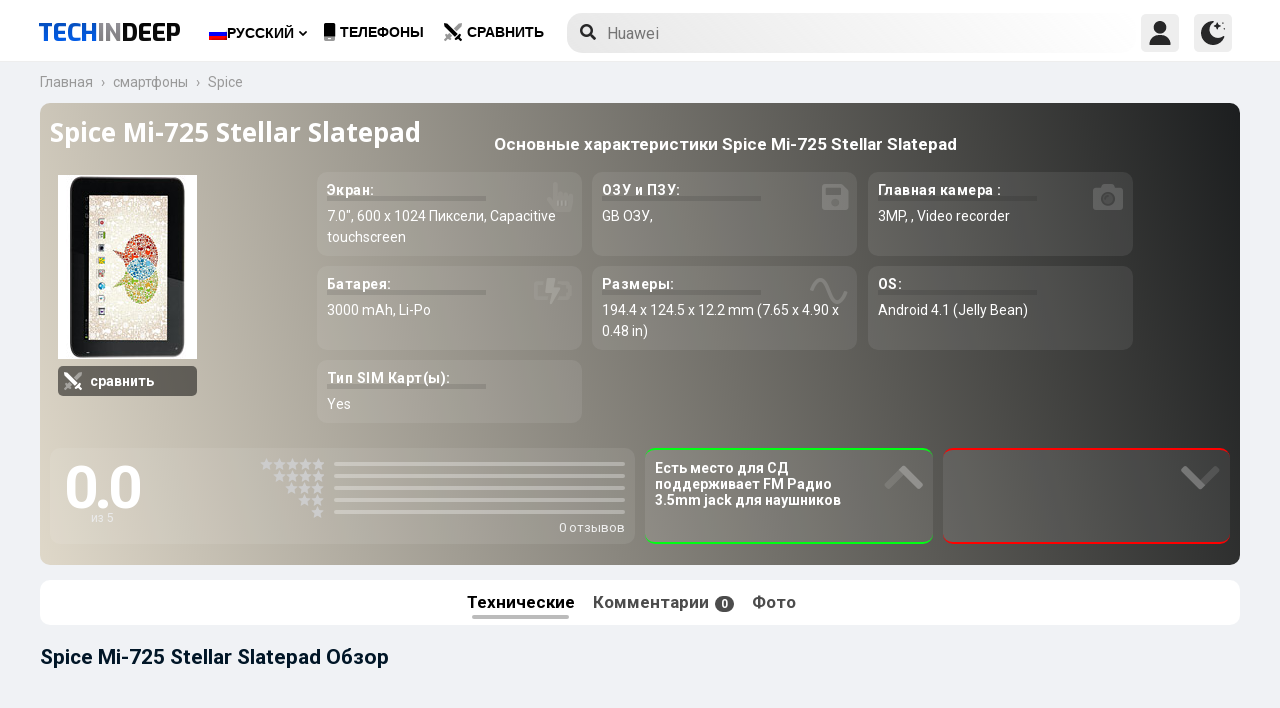

--- FILE ---
content_type: text/html; charset=UTF-8
request_url: https://www.techindeep.com/ru/spice-mi-725-stellar-slatepad
body_size: 17814
content:
<!doctype html>
<html lang="ru-RU" prefix="og: https://ogp.me/ns#">
<head>
	<title>Spice Mi-725 Stellar Slatepad характеристики и отзывы покупателей</title><link rel="stylesheet" href="https://4a61c644.delivery.rocketcdn.me/wp-content/cache/min/1/10fbbb99e50d912f8b0b41074cab7f95.css" media="all" data-minify="1" />
    <meta http-equiv="Content-Type" content="text/html; charset=UTF-8" />
    <meta name="viewport" content="width=device-width, minimum-scale=1.0, maximum-scale=1.0, user-scalable=no">
	<meta name="author" content="Techindeep.com">
	<meta name="msapplication-config" content="none">
	<meta name="description" content="Spice Mi-725 Stellar Slatepad смартфон. Выпущен был в  Released 2013, Май года. У него Capacitive touchscreen-экран 7.0&Prime; размер GB ГБ ОЗУ и  получают питание от процессора. Делайте снимки в 3MP Video recorder" />
	<meta property="og:description" content="Spice Mi-725 Stellar Slatepad смартфон. Выпущен был в  Released 2013, Май года. У него Capacitive touchscreen-экран 7.0&Prime; размер GB ГБ ОЗУ и  получают питание от процессора. Делайте снимки в 3MP Video recorder" />
	<meta name="twitter:description" content="Spice Mi-725 Stellar Slatepad смартфон. Выпущен был в  Released 2013, Май года. У него Capacitive touchscreen-экран 7.0&Prime; размер GB ГБ ОЗУ и  получают питание от процессора. Делайте снимки в 3MP Video recorder" />
    <link rel="profile" href="http://gmpg.org/xfn/11" />
	<meta name="keywords" content="Spice Mi-725 Stellar Slatepad,Spice,Mi-725 Stellar Slatepad,мобильный,телефон,сотовый телефон,информация,характеристики,спецификации,сравнить,стоимость,GSM,информация,мнение,обзор" />
	 <meta property="og:image" content="https://www.techindeep.com/phones/devicephotos/spice-mi-725.jpg"/> 	<meta property="product:category" content="smartphones" />
	<meta property="product:brand" content="Spice" />
    <link rel="pingback" href="https://www.techindeep.com/xmlrpc.php" />
	<link rel="stylesheet" href="https://www.techindeep.com/phones/style.min.css?v=0.9.8" />	
      <link rel="alternate" hreflang="x-default" href="https://www.techindeep.com/spice-mi-725-stellar-slatepad" />
<link rel="alternate" hreflang="hu" href="https://www.techindeep.com/hu/spice-mi-725-stellar-slatepad" />
<link rel="alternate" hreflang="ru" href="https://www.techindeep.com/ru/spice-mi-725-stellar-slatepad" />
<link rel="alternate" hreflang="tr" href="https://www.techindeep.com/tr/spice-mi-725-stellar-slatepad" />
<link rel="alternate" hreflang="de" href="https://www.techindeep.com/de/spice-mi-725-stellar-slatepad" />

<!-- Поисковая оптимизация от Rank Math Pro - https://s.rankmath.com/home -->
<meta name="robots" content="index, follow, max-snippet:-1, max-video-preview:-1, max-image-preview:large"/>
<link rel="canonical" href="https://www.techindeep.com/ru/spice-mi-725-stellar-slatepad" />
<meta property="og:locale" content="ru_RU" />
<meta property="og:type" content="product" />
<meta property="og:title" content="Spice Mi-725 Stellar Slatepad - характеристики и отзывы покупателей" />
<meta property="og:url" content="https://www.techindeep.com/ru/spice-mi-725-stellar-slatepad" />
<meta property="og:site_name" content="Tech in Deep" />
<meta property="og:updated_time" content="2019-06-06T11:16:32+00:00" />
<meta property="og:image" content="https://4a61c644.delivery.rocketcdn.me/wp-content/uploads/2020/09/playstoreheader.jpg" />
<meta property="og:image:secure_url" content="https://4a61c644.delivery.rocketcdn.me/wp-content/uploads/2020/09/playstoreheader.jpg" />
<meta property="og:image:width" content="1024" />
<meta property="og:image:height" content="500" />
<meta property="og:image:alt" content="Spice Mi-725 Stellar Slatepad" />
<meta property="og:image:type" content="image/jpeg" />
<meta property="article:published_time" content="2019-06-06T10:39:54+00:00" />
<meta property="article:modified_time" content="2019-06-06T11:16:32+00:00" />
<meta name="twitter:card" content="summary_large_image" />
<meta name="twitter:title" content="Spice Mi-725 Stellar Slatepad - характеристики и отзывы покупателей" />
<meta name="twitter:site" content="@techindeep" />
<meta name="twitter:creator" content="@techindeep" />
<meta name="twitter:image" content="https://4a61c644.delivery.rocketcdn.me/wp-content/uploads/2020/09/playstoreheader.jpg" />
<meta name="twitter:label1" content="Время чтения" />
<meta name="twitter:data1" content="Меньше минуты" />
<!-- /Rank Math WordPress SEO плагин -->

<link rel='dns-prefetch' href='//ajax.googleapis.com' />
<link rel='dns-prefetch' href='//www.google.com' />
<link rel='dns-prefetch' href='//cdn.jsdelivr.net' />
<link rel='dns-prefetch' href='//4a61c644.delivery.rocketcdn.me' />
<link href='https://4a61c644.delivery.rocketcdn.me' rel='preconnect' />
<link rel="alternate" type="application/rss+xml" title="Tech in Deep &raquo; Лента" href="https://www.techindeep.com/ru/feed" />




<style id='ez-toc-inline-css' type='text/css'>
div#ez-toc-container p.ez-toc-title {font-size: 120%;}div#ez-toc-container p.ez-toc-title {font-weight: 500;}div#ez-toc-container ul li {font-size: 95%;}
</style>

<script type='text/javascript' src='https://ajax.googleapis.com/ajax/libs/jquery/3.4.1/jquery.min.js' id='jquery-js'></script>
<script type='text/javascript' src='https://www.google.com/recaptcha/api.js' id='google-reCaptcha-js'></script>
<script data-minify="1" type='text/javascript' src='https://4a61c644.delivery.rocketcdn.me/wp-content/cache/min/1/wp-content/themes/fortid/js/jquery.validate.js?ver=1769782153' id='validate-script-js'></script>
<script type='text/javascript' id='ajax-auth-script-js-extra'>
/* <![CDATA[ */
var ajax_auth_object = {"ajaxurl":"https:\/\/www.techindeep.com\/wp-admin\/admin-ajax.php","redirecturl":"https:\/\/www.techindeep.com\/ru\/spice-mi-725-stellar-slatepad","loadingmessage":"loadnim"};
/* ]]> */
</script>
<script data-minify="1" type='text/javascript' src='https://4a61c644.delivery.rocketcdn.me/wp-content/cache/min/1/wp-content/themes/fortid/js/ajax-auth-script.js?ver=1769782153' id='ajax-auth-script-js' defer></script>
<script data-minify="1" type='text/javascript' src='https://4a61c644.delivery.rocketcdn.me/wp-content/cache/min/1/wp-content/plugins/sitepress-multilingual-cms/res/js/jquery.cookie.js?ver=1769782153' id='jquery.cookie-js'></script>
<script type='text/javascript' id='wpml-cookie-js-extra'>
/* <![CDATA[ */
var wpml_cookies = {"wp-wpml_current_language":{"value":"ru","expires":1,"path":"\/"}};
var wpml_cookies = {"wp-wpml_current_language":{"value":"ru","expires":1,"path":"\/"}};
/* ]]> */
</script>
<script data-minify="1" type='text/javascript' src='https://4a61c644.delivery.rocketcdn.me/wp-content/cache/min/1/wp-content/plugins/sitepress-multilingual-cms/res/js/cookies/language-cookie.js?ver=1769782153' id='wpml-cookie-js' defer></script>
<script data-minify="1" type='text/javascript' src='https://4a61c644.delivery.rocketcdn.me/wp-content/cache/min/1/wp-content/plugins/sitepress-multilingual-cms/templates/language-switchers/legacy-dropdown-click/script.js?ver=1769782153' id='wpml-legacy-dropdown-click-0-js' defer></script>
<script data-minify="1" type='text/javascript' src='https://4a61c644.delivery.rocketcdn.me/wp-content/cache/min/1/wp-content/themes/fortid/js/navigation.js?ver=1769782153' id='fortid-navigation-js' defer></script>
<script type='text/javascript' src='https://cdn.jsdelivr.net/npm/swiper@5.3.7/js/swiper.min.js' id='Swiper-js'></script>
<link rel="https://api.w.org/" href="https://www.techindeep.com/ru/wp-json/" /><link rel="alternate" type="application/json" href="https://www.techindeep.com/ru/wp-json/wp/v2/pages/16583" /><link rel="EditURI" type="application/rsd+xml" title="RSD" href="https://www.techindeep.com/xmlrpc.php?rsd" />
<link rel="wlwmanifest" type="application/wlwmanifest+xml" href="https://4a61c644.delivery.rocketcdn.me/wp-includes/wlwmanifest.xml" /> 
<link rel='shortlink' href='https://www.techindeep.com/ru?p=16583' />
<link rel="alternate" type="application/json+oembed" href="https://www.techindeep.com/ru/wp-json/oembed/1.0/embed?url=https%3A%2F%2Fwww.techindeep.com%2Fru%2Fspice-mi-725-stellar-slatepad" />
<link rel="alternate" type="text/xml+oembed" href="https://www.techindeep.com/ru/wp-json/oembed/1.0/embed?url=https%3A%2F%2Fwww.techindeep.com%2Fru%2Fspice-mi-725-stellar-slatepad&#038;format=xml" />
<meta name="generator" content="WPML ver:4.4.9 stt:1,3,23,45,53;" />
<link rel="pingback" href="https://www.techindeep.com/xmlrpc.php"><link rel="icon" href="https://4a61c644.delivery.rocketcdn.me/wp-content/uploads/2019/06/cropped-SiteIcon-3-32x32.png" sizes="32x32" />
<link rel="icon" href="https://4a61c644.delivery.rocketcdn.me/wp-content/uploads/2019/06/cropped-SiteIcon-3-192x192.png" sizes="192x192" />
<link rel="apple-touch-icon" href="https://4a61c644.delivery.rocketcdn.me/wp-content/uploads/2019/06/cropped-SiteIcon-3-180x180.png" />
<meta name="msapplication-TileImage" content="https://4a61c644.delivery.rocketcdn.me/wp-content/uploads/2019/06/cropped-SiteIcon-3-270x270.png" />
<noscript><style id="rocket-lazyload-nojs-css">.rll-youtube-player, [data-lazy-src]{display:none !important;}</style></noscript>	  <link rel="stylesheet" href="https://fonts.googleapis.com/css?family=Roboto%3A400%2C700%7COpen%20Sans%3A400%2C700%2C800%7CExo%3A700%2C800&#038;display=swap" />
	<!-- Global site tag (gtag.js) - Google Analytics -->
	<script data-no-minify="1" async src="https://4a61c644.delivery.rocketcdn.me/wp-content/cache/busting/1/gtm-c5a4924245552dafc4194d4f2f620824.js"></script>
	<script>
	  window.dataLayer = window.dataLayer || [];
	  function gtag(){dataLayer.push(arguments);}
	  gtag('js', new Date());

	  gtag('config', 'UA-140967365-1');
	</script>
	<script src="https://www.techindeep.com/phones/yorum/3b-comments.js?v=0.9.8" defer></script>
	  <script src="https://cdnjs.cloudflare.com/ajax/libs/color-thief/2.3.0/color-thief.umd.js" defer></script>
	  <script src="https://www.techindeep.com/phones/script.min.js?v=0.9.8" defer></script>
</head>
<body class="page-template page-template-phonespecs page-template-phonespecs-php page page-id-16583 wp-custom-logo">

<div id="loginfrom" class="logforms">
	<div class="pc-close"></div>
	<form id="login" class="ajax-auth" action="login" method="post">
		<div class="padding15">
			<div class="form-header">
			<div class="h2">Логин</div>
			<div class="newhere">Впервые здесь ? <a id="show_signup" href="#">Создайте новый аккаунт</a></div>			</div>
			<div class="status"></div>
			<input type="hidden" id="security" name="security" value="14ffa3b2ca" /><input type="hidden" name="_wp_http_referer" value="/ru/spice-mi-725-stellar-slatepad" />  
			<label for="username">Имя пользователя или E-mail</label>
			<input id="username" type="text" class="required" name="username">
			<label for="password">Пароль</label>
			<input id="password" type="password" class="required" name="password">
		</div>
		<input class="submit_button" type="submit" value="Логин">
	</form>
	<div class="social_login padding15">
		<div class="h3">Войти с помощью социальных</div>
				<a class="sclgn_button login_face" rel="nofollow noopener" href="https://www.techindeep.com/login?loginSocial=facebook" data-plugin="nsl" data-action="connect" data-redirect="current" data-provider="facebook" data-popupwidth="475" data-popupheight="175">
			<i class="fontaw-facebook-f"></i>Continue with<span>Facebook</span>
		</a>
		<a class="sclgn_button login_google" rel="nofollow noopener" href="https://www.techindeep.com/login?loginSocial=google" data-plugin="nsl" data-action="connect" data-redirect="current" data-provider="google" data-popupwidth="600" data-popupheight="600">
			<i class="fontaw-google"></i>Continue with<span>Google</span>
		</a>
	</div>
	<a id="show_fgtpass" rel="nofollow noopener" href="https://www.techindeep.com/rulogin?action=lostpassword">Забыли пароль?</a>
</div>

<div id="registerfrom" class="logforms">
	<div class="pc-close"></div>
	<form id="register" class="ajax-auth" action="register" method="post">
	<div class="padding15">
		<div class="form-header">
		<div class="h2">Зарегистрироваться</div>
		<div class="newhere">Уже имеете аккаунт ? <a id="show_login" href="#">Вход</a></div>		</div>	
		<div class="status"></div>
		<input type="hidden" id="signonsecurity" name="signonsecurity" value="070be6007b" /><input type="hidden" name="_wp_http_referer" value="/ru/spice-mi-725-stellar-slatepad" />        
		<label for="signonfullname">Ваше полное имя</label>
			<input id="signonfullname" type="text" name="signonfullname" class="required">		
		<label for="signonname">Имя пользователя</label>
			<input id="signonname" type="text" name="signonname" class="required">
		<label for="email">E-Mail</label>
			<input id="email" type="text" class="required email" name="email">
		<label for="signonpassword">Пароль</label>
			<input id="signonpassword" type="password" class="required" name="signonpassword" >
		<label for="password2">Подтвердите пароль</label>
			<input type="password" id="password2" class="required" name="password2">
		<div class="g-recaptcha" data-sitekey="6LegbLgUAAAAABeTvFV3h_QyeHBvTLD1uNjGpL6-"></div>
	</div>
		<input class="submit_button" type="submit" value="Зарегистрироваться">  
	</form>
	<div class="social_login padding15">
		<div class="h3">Зарегистрироваться с социальных сетей</div>
				<a class="sclgn_button login_face" rel="nofollow noopener" href="https://www.techindeep.com/login?loginSocial=facebook" data-plugin="nsl" data-action="connect" data-redirect="current" data-provider="facebook" data-popupwidth="475" data-popupheight="175">
			<i class="fontaw-facebook-f"></i>Continue with<span>Facebook</span>
		</a>
		<a class="sclgn_button login_google" rel="nofollow noopener" href="https://www.techindeep.com/login?loginSocial=google" data-plugin="nsl" data-action="connect" data-redirect="current" data-provider="google" data-popupwidth="600" data-popupheight="600">
			<i class="fontaw-google"></i>Continue with<span>Google</span>
		</a>
	</div>	
</div>

<div id="page" class="site">
	<header id="masthead" class="site-header">
	  <div class="container">
		  <div class="cont-left">
			<!--<div href="#" class="canvas_toggle"><i class="fontaw-bars"></i></div>-->
				<div class="site-branding">
									<a href="https://www.techindeep.com/ru" class="custom-logo-link" rel="home">
						<div id="site_logo"><span>TECH </span><span>IN </span><span>DEEP </span></div>
					</a>
									</div><!-- .site-branding -->
			</div>
			<nav id="site-navigation" class="main-navigation">
				<ul id="primary-menu" class="menu"><li id="menu-item-wpml-ls-32-ru" class="menu-item wpml-ls-slot-32 wpml-ls-item wpml-ls-item-ru wpml-ls-current-language wpml-ls-menu-item menu-item-type-wpml_ls_menu_item menu-item-object-wpml_ls_menu_item menu-item-has-children menu-item-wpml-ls-32-ru"><a title="Русский" href="https://www.techindeep.com/ru/spice-mi-725-stellar-slatepad"><img width="18" height="12" class="wpml-ls-flag" src="data:image/svg+xml,%3Csvg%20xmlns='http://www.w3.org/2000/svg'%20viewBox='0%200%2018%2012'%3E%3C/svg%3E" alt="" data-lazy-src="https://4a61c644.delivery.rocketcdn.me/wp-content/plugins/sitepress-multilingual-cms/res/flags/ru.png"><noscript><img width="18" height="12" class="wpml-ls-flag" src="https://4a61c644.delivery.rocketcdn.me/wp-content/plugins/sitepress-multilingual-cms/res/flags/ru.png" alt=""></noscript><span class="wpml-ls-native" lang="ru">Русский</span></a>
<ul class="sub-menu">
	<li id="menu-item-wpml-ls-32-en" class="menu-item wpml-ls-slot-32 wpml-ls-item wpml-ls-item-en wpml-ls-menu-item wpml-ls-first-item menu-item-type-wpml_ls_menu_item menu-item-object-wpml_ls_menu_item menu-item-wpml-ls-32-en"><a title="English" href="https://www.techindeep.com/spice-mi-725-stellar-slatepad"><img width="18" height="12" class="wpml-ls-flag" src="data:image/svg+xml,%3Csvg%20xmlns='http://www.w3.org/2000/svg'%20viewBox='0%200%2018%2012'%3E%3C/svg%3E" alt="" data-lazy-src="https://4a61c644.delivery.rocketcdn.me/wp-content/plugins/sitepress-multilingual-cms/res/flags/en.png"><noscript><img width="18" height="12" class="wpml-ls-flag" src="https://4a61c644.delivery.rocketcdn.me/wp-content/plugins/sitepress-multilingual-cms/res/flags/en.png" alt=""></noscript><span class="wpml-ls-native" lang="en">English</span></a></li>
	<li id="menu-item-wpml-ls-32-hu" class="menu-item wpml-ls-slot-32 wpml-ls-item wpml-ls-item-hu wpml-ls-menu-item menu-item-type-wpml_ls_menu_item menu-item-object-wpml_ls_menu_item menu-item-wpml-ls-32-hu"><a title="Magyar" href="https://www.techindeep.com/hu/spice-mi-725-stellar-slatepad"><img width="18" height="12" class="wpml-ls-flag" src="data:image/svg+xml,%3Csvg%20xmlns='http://www.w3.org/2000/svg'%20viewBox='0%200%2018%2012'%3E%3C/svg%3E" alt="" data-lazy-src="https://4a61c644.delivery.rocketcdn.me/wp-content/plugins/sitepress-multilingual-cms/res/flags/hu.png"><noscript><img width="18" height="12" class="wpml-ls-flag" src="https://4a61c644.delivery.rocketcdn.me/wp-content/plugins/sitepress-multilingual-cms/res/flags/hu.png" alt=""></noscript><span class="wpml-ls-native" lang="hu">Magyar</span></a></li>
	<li id="menu-item-wpml-ls-32-tr" class="menu-item wpml-ls-slot-32 wpml-ls-item wpml-ls-item-tr wpml-ls-menu-item menu-item-type-wpml_ls_menu_item menu-item-object-wpml_ls_menu_item menu-item-wpml-ls-32-tr"><a title="Türkçe" href="https://www.techindeep.com/tr/spice-mi-725-stellar-slatepad"><img width="18" height="12" class="wpml-ls-flag" src="data:image/svg+xml,%3Csvg%20xmlns='http://www.w3.org/2000/svg'%20viewBox='0%200%2018%2012'%3E%3C/svg%3E" alt="" data-lazy-src="https://4a61c644.delivery.rocketcdn.me/wp-content/plugins/sitepress-multilingual-cms/res/flags/tr.png"><noscript><img width="18" height="12" class="wpml-ls-flag" src="https://4a61c644.delivery.rocketcdn.me/wp-content/plugins/sitepress-multilingual-cms/res/flags/tr.png" alt=""></noscript><span class="wpml-ls-native" lang="tr">Türkçe</span></a></li>
	<li id="menu-item-wpml-ls-32-de" class="menu-item wpml-ls-slot-32 wpml-ls-item wpml-ls-item-de wpml-ls-menu-item wpml-ls-last-item menu-item-type-wpml_ls_menu_item menu-item-object-wpml_ls_menu_item menu-item-wpml-ls-32-de"><a title="Deutsch" href="https://www.techindeep.com/de/spice-mi-725-stellar-slatepad"><img width="18" height="12" class="wpml-ls-flag" src="data:image/svg+xml,%3Csvg%20xmlns='http://www.w3.org/2000/svg'%20viewBox='0%200%2018%2012'%3E%3C/svg%3E" alt="" data-lazy-src="https://4a61c644.delivery.rocketcdn.me/wp-content/plugins/sitepress-multilingual-cms/res/flags/de.png"><noscript><img width="18" height="12" class="wpml-ls-flag" src="https://4a61c644.delivery.rocketcdn.me/wp-content/plugins/sitepress-multilingual-cms/res/flags/de.png" alt=""></noscript><span class="wpml-ls-native" lang="de">Deutsch</span></a></li>
</ul>
</li>
<li id="menu-item-52225" class="menu-item menu-item-type-post_type menu-item-object-page menu-item-52225"><a href="https://www.techindeep.com/ru/all-devices"><i class="fontaw-mobile-android"></i>Телефоны</a></li>
<li id="menu-item-52226" class="menu-item menu-item-type-post_type menu-item-object-page menu-item-52226"><a href="https://www.techindeep.com/ru/compare-phone"><i class="fontaw-swords"></i>сравнить</a></li>
</ul>			</nav>
			<form role="search" method="get" id="searchform" action="https://www.techindeep.com/ru" ><input class="search_input" autocomplete="off" tabindex="0" type="text" placeholder="Search in Techindeep..." value="" name="s" /><button type="submit" id="searchsubmit" value=""><i class="fontaw-search"></i><div class="loading displaynone"></div></button>			</form>		
			<div class="cont-right">
				<nav id="seac-nav" class="main-navigation">
										<li id="menu-item-account" class="menu-item menu-item-type-custom menu-item-object-custom">
						<div class="login_button notonline" id="show_login">
							<svg xmlns="http://www.w3.org/2000/svg" viewBox="0 0 512 512"><path d="M256 0c-74.439 0-135 60.561-135 135s60.561 135 135 135 135-60.561 135-135S330.439 0 256 0zM423.966 358.195C387.006 320.667 338.009 300 286 300h-60c-52.008 0-101.006 20.667-137.966 58.195C51.255 395.539 31 444.833 31 497c0 8.284 6.716 15 15 15h420c8.284 0 15-6.716 15-15 0-52.167-20.255-101.461-57.034-138.805z"/></svg>
						</div>
					</li>
										<div id="darkmo" class=""><svg xmlns="http://www.w3.org/2000/svg" viewBox="0 0 512 512"><circle cx="467" cy="45" r="15"/><circle cx="497" cy="166" r="15"/><path d="M257 512c109.336 0 206.353-70.668 241.421-174.35 2.139-6.313-.161-13.286-5.625-17.109-5.449-3.794-12.788-3.56-18.003.63C442.464 347.23 403.455 361 362 361c-99.258 0-181-80.742-181-180 0-62.065 32.509-119.989 85.302-153.256 5.654-3.56 7.617-10.459 5.757-16.875C270.213 4.453 263.68 0 257 0 116.39 0 0 115.39 0 256s116.39 256 257 256z"/><path d="M287 121c24.814 0 45 20.186 45 45 0 8.291 6.709 15 15 15s15-6.709 15-15c0-24.814 20.186-45 45-45 8.291 0 15-6.709 15-15s-6.709-15-15-15c-24.814 0-45-21.186-45-46 0-8.291-6.709-15-15-15s-15 6.709-15 15c0 24.814-20.186 46-45 46-8.291 0-15 6.709-15 15s6.709 15 15 15z"/></svg></div>
				</nav>
			</div>
	 </div>
	</header><!-- #masthead -->
	<div class="tid_search_result search_hide">
		<div class="phoneresultarea">
			<span class="topdesc">Phone Specifications</span>
			<div class="phoneresult"></div> 
		</div>
	</div>
	<div class="tid_bg_overlay" id="bg_search"></div>
	<div id="content" class="site-content">
	<div id="primary" class="container">
		<main id="main" class="site-main nosidebar">

<div class="containerspec">
	<div class="content-breadcrumb">
		<ul class="content-breadcrumb__list" itemscope="" itemtype="http://schema.org/BreadcrumbList">
			<li class="content-breadcrumb__list__item" itemprop="itemListElement" itemscope="" itemtype="http://schema.org/ListItem">
				<a itemprop="item" href="https://www.techindeep.com/" title="Technology News"><span itemprop="name">Главная</span></a>
				<meta itemprop="position" content="1">
			</li>				
			<li class="content-breadcrumb__list__item" itemprop="itemListElement" itemscope="" itemtype="http://schema.org/ListItem">
				<a itemprop="item" href="https://www.techindeep.com/ru/all-devices" title="смартфоны"><span itemprop="name">смартфоны</span></a>
				<meta itemprop="position" content="2">
			</li>
			<li class="content-breadcrumb__list__item" itemprop="itemListElement" itemscope="" itemtype="http://schema.org/ListItem">
				<a itemprop="item" href="spice" title="Spice"><span itemprop="name">Spice</span></a>
				<meta itemprop="position" content="3">
			</li>
		</ul>
	</div>
				<input type="hidden" id="hidoutmodel" value="spicemi-725stellarslatepad"/>
				<input type="hidden" id="hidmodel" value="Spice Mi-725 Stellar Slatepad"/>
				<input type="hidden" id="post_id" value="16583"/>

   <div class="report-form-popup" id="myForm">
	  <div class="cancel" onclick="closeForm()"><i class="fontaw-times"></i></div>
	  <b>Report Error</b>
	  [contact-form-7 id="28501" title="ReportDevice"]   </div>
	<div id="report-comment" class="logforms">
		<div class="pc-close"></div>
		[contact-form-7 id="50236" title="PSCR"]	</div>    
	<header class="spectop" style="background:-o-linear-gradient(75deg,rgba(4,4,4),rgba(undefined));background:linear-gradient(75deg,rgba(4,4,4),rgba(undefined));">
	<div class="title_grp">
		<h1 class="page-title">Spice Mi-725 Stellar Slatepad</h1>
			</div>	
   <div class="center-stage">
   <div class="stage_left">
      <figure class="specs-photo-main lazyload">
         <img width="139" height="184" alt="Spice Mi-725 Stellar Slatepad" src="https://www.techindeep.com/phones/devicephotos/spice-mi-725.jpg" class="main-img-block skip-lazy" onclick="openModal();currentSlide(1)">
		 <a href="compare-phone/spicemi-725stellarslatepad" id="btn_cmph"><i class="fontaw-swords"></i><span>сравнить</span></a>
      </figure>
	  	  </div>

		<div class="stage_right swiper-container">
			<h2 id="h-specs">Основные характеристики Spice Mi-725 Stellar Slatepad</h2>
			<ul class="genelozellk swiper-wrapper">
			<div class="swiper-slide custom-slide">
				<li><span>Экран: </span>7.0&Prime;, 600 x 1024 Пиксели, Capacitive touchscreen<i class="fontaw-hand-pointer"></i></li>								<li><span>ОЗУ и ПЗУ: </span>GB ОЗУ, <i class="fontaw-save"></i></li>				<li><span>Главная камера : </span>3MP, , Video recorder<i class="fontaw-camera-alt"></i></li>				</div>
				<div class="swiper-slide custom-slide">
				<li><span>Батарея: </span>3000 mAh, Li-Po<i class="fontaw-battery-bolt"></i></li>				<li><span>Размеры: </span>194.4 x 124.5 x 12.2 mm (7.65 x 4.90 x 0.48 in)<i class="fontaw-wave-sine"></i></li>								<li><span>OS: </span>Android 4.1 (Jelly Bean)</li>				<li><span>Тип SIM Карт(ы): </span>Yes<i class="fontaw-sim-card"></i></li>				</div>
			</ul>
			<div class="swiper-pagination"></div>
	 </div>
	 				<script>
				var swiper = new Swiper('.stage_right', {
					pagination: {
						el: '.swiper-pagination',
					},
				});
				</script>
   </div>
<div class="stage_alt">
	<div id="reply-main2">
<div class="star-reviews">
   <div class="leg">
      <div class="review-left">
         <div class="DYo30e" aria-label="Rated 0 из 5">0.0</div>
		 <span id="oo5">из 5</span>
      </div>
      <div class="star-grap">
	    <div class="star-bar">
			<span class="starts-out"></span>
			 <div class="hVgDpd" aria-label="0 отзывов 5 звёзд">
				<div class="uYAcce" style="width:0%"></div>
			 </div>
		</div>
		<div class="star-bar">
			<span class="starts-out" id="star-4"></span>
			 <div class="hVgDpd" aria-label="0 отзывов 4 звёзд">
				<div class="uYAcce" style="width:0%"></div>
			 </div>
		 </div>
		 <div class="star-bar">
			 <span class="starts-out" id="star-3"></span>
			 <div class="hVgDpd" aria-label="0 отзывов 3 звёзд">
				<div class="uYAcce" style="width:0%"></div>
			 </div>
		 </div>
		 <div class="star-bar">
			 <span class="starts-out" id="star-2"></span>
			 <div class="hVgDpd" aria-label="0 отзывов 2 звёзд">
				<div class="uYAcce" style="width:0%"></div>
			 </div>
		 </div>
		 <div class="star-bar">
			 <span class="starts-out" id="star-1"></span>
			 <div class="hVgDpd" aria-label="0 отзывов 1 звёзд">
				<div class="uYAcce" style="width:0%"></div>
			 </div>
		 </div>
		<div class="aDeRH">0 отзывов</div>
      </div>
   </div>
</div>			 
	</div>
	 <ul class="specs-spotlight-features">
		<li id="displaycons">
		   <span>Есть место для СД</span>
		   <span>поддерживает FM Радио</span>
		   <span>3.5mm jack для наушников</span>
		   <span></span>
		   <i class="fontaw-chevron-up1"></i>
		</li>
		<li id="displaypros">
		   <span></span>
		   <span></span>
		   <span></span>
		   <span></span>
		   <i class="fontaw-chevron-up1"></i>
		</li>
	 </ul>
	  </div>	
     </header>
  <ul class="buttons">
	 <li id="specs" class="act">Технические
   <ul class="sidenav">
      <a href="#bbg1">Сеть</a>
      <a href="#bbg2">Основные характеристики</a>
      <a href="#bbattery">Батарея</a>
      <a href="#bbg3">Производительность</a>
      <a href="#bbg4">Камера</a>
   </ul>		 
	 </li>
	 <li id="yorumlar"><a href="#reviews">Комментарии <span>0</span></a></li>
	 	 <li onclick="openModal();currentSlide(1)">Фото</li>
  </ul>
  
	<section id="yutup">
		<h2 class="nobg">Spice Mi-725 Stellar Slatepad Обзор</h2>
						 <div id="yutupcont">
				<div class="y-items">
					<figure class="item">
						<div class="noba"><img src="data:image/svg+xml,%3Csvg%20xmlns='http://www.w3.org/2000/svg'%20viewBox='0%200%20160%2090'%3E%3C/svg%3E" width="160" height="90" data-lazy-src="https://4a61c644.delivery.rocketcdn.me/wp-content/themes/fortid/images/preloader.gif"><noscript><img src="https://4a61c644.delivery.rocketcdn.me/wp-content/themes/fortid/images/preloader.gif" width="160" height="90"></noscript>
							<figcaption class="caption">
								<div class="author"></div>
							</figcaption>
						</div>
					</figure>
					<figure class="item">
						<div class="noba"><img src="data:image/svg+xml,%3Csvg%20xmlns='http://www.w3.org/2000/svg'%20viewBox='0%200%20160%2090'%3E%3C/svg%3E" width="160" height="90" data-lazy-src="https://4a61c644.delivery.rocketcdn.me/wp-content/themes/fortid/images/preloader.gif"><noscript><img src="https://4a61c644.delivery.rocketcdn.me/wp-content/themes/fortid/images/preloader.gif" width="160" height="90"></noscript>
							<figcaption class="caption">
								<div class="author"></div>
							</figcaption>
						</div>
					</figure>
					<figure class="item">
						<div class="noba"><img src="data:image/svg+xml,%3Csvg%20xmlns='http://www.w3.org/2000/svg'%20viewBox='0%200%20160%2090'%3E%3C/svg%3E" width="160" height="90" data-lazy-src="https://4a61c644.delivery.rocketcdn.me/wp-content/themes/fortid/images/preloader.gif"><noscript><img src="https://4a61c644.delivery.rocketcdn.me/wp-content/themes/fortid/images/preloader.gif" width="160" height="90"></noscript>
							<figcaption class="caption">
								<div class="author"></div>
							</figcaption>
						</div>
					</figure>			
				</div>	
			  </div>
		  				<div id="pgnyutup" class="phngallery">
				<div class="caption-container">
				<span>YouTube обзор</span>
				  <p id="caption">Spice Mi-725 Stellar Slatepad</p>
				  <span class="close">&times;</span>
				</div>
			  <div class="phngal-content"></div>
			</div>
	</section>
	
				
	 <div class="displayflex amam">
   <div id="specs-list">
   <h2 class="nobg">Spice Mi-725 Stellar Slatepad характеристики</h2>
	<div class="general-specs">
         <div class="fake-h2" id="bbg2">Общие особенности</div>
         <div class="general-text border-true" id="bg2">
                  <div class="baslik">ГЛАВНОЕ</div>
				<table class="tid_specs_table" cellspacing="0" cellpadding="0">
				  <tbody>
				   <tr>
					  <td>Бренд</td>
					  <td>Spice<a class="spec_link" href="spice">Устройства Spice &gt;</a></td>
				   </tr>
				   <tr>
					  <td>Анонсирован</td>
					  <td></td>
				   </tr>
				   <tr>
					  <td>Дата релиза</td>
					  <td> Released 2013, Май</td>
				   </tr>
				   <tr>
					  <td>Цена</td>
					  <td>Около  120 EUR</td>
				   </tr>
				  </tbody>
				</table>
                  <h3 class="baslik">ЭКРАН</h3>
				<table class="tid_specs_table" cellspacing="0" cellpadding="0">
				  <tbody>
				   <tr>
					  <td>Тип</td>
					  <td>Capacitive touchscreen</td>
				   </tr>
				   <tr>
					 <td>Соотношение сторон и PPI</td>
					 <td> 16:9 соотношение - 170 ppi плотность </td>
				   </tr>
				   <tr>
					  <td>Размер</td>
					  <td>7.0 дюймы, 137.9 cm<sup>2</sup> (~57.0% соотношение экрана к корпусу)</td>
				   </tr>
				   <tr>
					  <td>разрешение</td>
					  <td>600 x 1024 Пиксели</td>
				   </tr>
				   <tr>
					  <td>Максимальная яркость (нит)</td>
					  <td></td>
				   </tr>
				   <tr>
					  <td>Тип защиты</td>
					  <td></td>
				   </tr>
				   <tr>
					  <td>нововведения</td>
					  <td></td>
				   </tr>
				  </tbody>
				</table>
                  <div class="baslik">КОРПУС</div>
					<table class="tid_specs_table" cellspacing="0" cellpadding="0">
					  <tbody>
					   <tr>
						  <td>Цвета</td>
						  <td>
							 <div class="color-sep color_white"><div class="color-circle"></div> Белый</div>						  </td>
					   </tr>
					   <tr>
						  <td>Размеры</td>
						  <td>194.4 x 124.5 x 12.2 mm (7.65 x 4.90 x 0.48 in)</td>
					   </tr>
					   <tr>
						  <td>Вес</td>
						  <td>450 gr (0.99 lb)</td>
					   </tr>
					   <tr>
						  <td>Материал</td>
						  <td></td>
					   </tr>
					   <tr>
						  <td>Сертификация</td>
						  <td></td>
					   </tr>
					   <tr>
						  <td>Защита от воды</td>
						  <td></td>
					   </tr>
					   <tr>
						  <td>Сенсоры</td>
						  <td>Акселерометр</td>
					   </tr>
					   <tr>
						  <td>Разъем для наушников</td>
						  <td>Yes</td>
					   </tr>
					   <tr>
						  <td>NFC</td>
						  <td>No</td>
					   </tr>
					   <tr>
						  <td>Инфракрасный порт</td>
						  <td></td>
					   </tr>
					   <tr>
						  <td>Тип USB</td>
						  <td>microUSB</td>
					   </tr>
					   <tr>
						  <td>Система охлаждения</td>
						  <td></td>
					   </tr>
					   <tr>
						  <td>HDMI</td>
						  <td></td>
					   </tr>
					   <tr>
						  <td>Максимальная Яркость (дЦ)</td>
						  <td></td>
					   </tr>
					  </tbody>
					</table>
         </div>
      </div>
      <div class="general-specs">
		 <div class="fake-h2" id="bbg1">Интернет</div>
         <div class="general-text border-true" id="bg1">
			  <h3 class="baslik">Частоты</h3>
				<table class="tid_specs_table" cellspacing="0" cellpadding="0">
				  <tbody>
				   <tr>
					  <td>Технология</td>
					  <td>GSM / HSPA </td>
				   </tr>
					  <tr>
						 <td>2G Bands</td>
						 <td>GSM - 900 / 1800</td>
					  </tr>
					  <tr>
						 <td>3G Bands</td>
						 <td>HSDPA - 2100</td>
					  </tr>
					  <tr>
						 <td>4G Bands (LTE)</td>
						 <td></td>
					  </tr>
					  <tr>
						 <td>5G Bands</td>
						 <td></td>
					  </tr>
					  <tr>
						 <td>TD-SCDMA</td>
						 <td></td>
					  </tr>
					  <tr>
						 <td>Навигация</td>
						 <td>Yes, with A-GPS</td>
					  </tr>
					  <tr>
						 <td>Скорость Сети</td>
						 <td>HSPA</td>
					  </tr>
				  </tbody>
				</table>
				<div class="baslik">ДРУГОЕ</div>
				<table class="tid_specs_table" cellspacing="0" cellpadding="0">
				  <tbody>
				   <tr>
					 <td>Тип СИМ Карты</td>
					 <td>Yes</td>
				   </tr>
				   <tr>
					  <td>Количество SIM-карт</td>
					  <td>1</td>
				   </tr>
				   <tr>
					  <td>Wi-Fi</td>
					  <td>Wi-Fi 802.11 b/g/n</td>
				   </tr>
				   <tr>
					  <td>Bluetooth</td>
					  <td>4.0, A2DP</td>
				   </tr>
					  
				   <tr>
					  <td>VoLTE</td>
					  <td></td>
				   </tr>
				   <tr>
					  <td>FM Радио</td>
					  <td>Yes</td>
				   </tr>
				  </tbody>
				</table>
				
                  <div class="baslik">Удельный коэффициент поглощения (SAR) <span class="mini-help"><span class="mini-helptext">В Европе максимальное допустимое значение SAR для мобильных устройств ограничено до 2 Вт/кг на 10 граммов человеческой ткани.</span></span></div>
				  
				<table class="tid_specs_table" cellspacing="0" cellpadding="0">
				  <tbody>
				   <tr>
					  <td>Уровень SAR для тела (ЕС)</td>
					  <td></td>
				   </tr>
				   <tr>
					  <td>Уровень SAR для головы (ЕС)</td>
					  <td></td>
				   </tr>
				   <tr>
					  <td>Уровень SAR для тела (США)</td>
					  <td></td>
				   </tr>
				   <tr>
					  <td>Уровень SAR для головы (США)</td>
					  <td></td>
				   </tr>
				   <tr>
					  <td>&nbsp;</td>
					  <td></td>
				   </tr>
				  </tbody>
				</table>
         </div>
      </div>
      <div class="general-specs">
		 <div class="fake-h2" id="bbg3">Произвольность</div>
         <div class="general-text border-true" id="bg3">
			  <h3 class="baslik">Платформа</h3>
				<table class="tid_specs_table" cellspacing="0" cellpadding="0">
				  <tbody>
				   <tr>
					  <td>Чипсет</td>
					  <td></td>
				   </tr>
				   <tr>
					  <td>ЦПУ (CPU)</td>
					  <td></td>
				   </tr>
				   <tr>
					  <td>Биты</td>
					  <td></td>
				   </tr>
				   <tr>
					  <td>Ядра</td>
					  <td></td>
				   </tr>
				   <tr>
					  <td>Технологический процесс</td>
					  <td></td>
				   </tr>
				   <tr>
					  <td>ГП (GPU)</td>
					  <td></td>
				   </tr>
				   <tr>
					  <td>Ядра ГП</td>
					  <td></td>
				   </tr>
				   <tr>
					  <td>Частота ГП</td>
					  <td></td>
				   </tr>
				   <tr>
					  <td>Oперационная система (OS)</td>
					  <td>Android 4.1 (Jelly Bean)</td>
				   </tr>
				   				   <tr>
					  <td>Play Store</td>
					  <td></td>
				   </tr>
				   				  </tbody>
				</table>
                  <h3 class="baslik">ПАМЯТЬ</h3>
				<table class="tid_specs_table" cellspacing="0" cellpadding="0">
				  <tbody>
				   <tr>
					  <td>Объем ОЗУ</td>
					  <td></td>
				   </tr>
				   <tr>
					  <td>Тип ОЗУ</td>
					  <td></td>
				   </tr>
				   <tr>
					  <td>Объём встроенной памяти</td>
					  <td></td>
				   </tr>
				   <tr>
					  <td>Слот СД Карты</td>
					  <td>microSD, kapasite: 32 GB (özel yuva)</td>
				   </tr>
				  </tbody>
				</table>
                  <div class="baslik" id="bbattery">Результаты производительности</div>
					<table class="tid_specs_table" cellspacing="0" cellpadding="0">
						<tbody>
						   <tr>
							  <td><h3>Оценка Antutu</h3></td>
							  <td>
								<div class="antutu-score">
									<img class="ikon" src="data:image/svg+xml,%3Csvg%20xmlns='http://www.w3.org/2000/svg'%20viewBox='0%200%200%200'%3E%3C/svg%3E" alt="Antutu Icon" data-lazy-src="https://techindeep.com/wp-content/themes/fortid/images/antutu.svg"><noscript><img class="ikon" src="https://techindeep.com/wp-content/themes/fortid/images/antutu.svg" alt="Antutu Icon"></noscript>
									<div class="ant-score"></div>
									<span class="gray"><b class="dot">•</b> Antutu </span>
									</div>
							  </td>
						   </tr>
						   					  </tbody>
					</table>
                  <h3 class="baslik" id="bbattery">БАТАРЕЯ</h3>
					<table class="tid_specs_table" cellspacing="0" cellpadding="0">
					  <tbody>
					   <tr>
						  <td>Ёмкость</td>
						  <td>3000 mAh</td>
					   </tr>
					   <tr>
						  <td>Тип</td>
						  <td>Li-Po</td>
					   </tr>
					   <tr>
						  <td>Технология Быстрой зарядки</td>
						  <td></td>
					   </tr>
					   <tr>
						  <td>Время воспроизведения видео</td>
						  <td></td>
					   </tr>
					   <tr>
						  <td>Быстрая Зарядка</td>
						  <td></td>
					   </tr>
					   <tr>
						  <td>Беспроводная Зарядка</td>
						  <td></td>
					   </tr>
					   <tr>
						  <td>Обратная зарядка</td>
						  <td></td>
					   </tr>
					  </tbody>
					</table>
         </div>
      </div>
      <div class="general-specs">
		 <h3 class="fake-h2" id="bbg4">Камера</h3>
         <div class="general-text border-true" id="bg4">
			  <div class="baslik">Главная камера</div>
			  			   			   			   			   			  				<table class="tid_specs_table" cellspacing="0" cellpadding="0">
				  <tbody>
				   <tr>
					  <td>Разрешение изображения</td>
					  <td>3.15 megapixels</td>
				   </tr>
				   <tr>
					  <td>Видео кадровая частота/кадров в сек</td>
					  <td></td>
				   </tr>
				   <tr>
					  <td>Оптическая Стабилизация (OIS)</td>
					  <td>No</td>
				   </tr>
				   <tr>
					  <td>Электронная Стабилизация (EIS)</td>
					  <td></td>
				   </tr>
				   <tr>
					  <td>Замедленная Съёмка</td>
					  <td></td>
				   </tr>
				   <tr>
					  <td>Функции</td>
					  <td></td>
				   </tr>
				  </tbody>
				</table>
                  <h3 class="baslik">DxOMark счёт</h3>
				<table class="tid_specs_table" cellspacing="0" cellpadding="0">
					<tbody>
					   <tr>
						  <td>Счет Телефона (полный)</td>
						  <td>
							 <div class="dxomark-score">
								<div class="dxo-main">
								   <div class="dxo-score" id="dxomb"></div>
								   <div class="dxo-group">
									  <div class="dxo-logo"></div>
									  <div class="dxo-type">Телефон</div>
								   </div>
								</div>
								<div class="dxo-secondary">
								   <div class="dxo-score"></div>
								   <div class="dxo-type">Фото</div>
								</div>
								<div class="dxo-secondary">
								   <div class="dxo-score"></div>
								   <div class="dxo-type">Видео</div>
								</div>
							 </div>
						  </td>
					   </tr>
					   <tr>
						  <td>Селфи Счёт</td>
						  <td>
							 <div class="dxomark-score">
								<div class="dxo-main">
								   <div class="dxo-score" id="dxoslf"></div>
								   <div class="dxo-group">
									  <div class="dxo-logo"></div>
									  <div class="dxo-type">Селфи</div>
								   </div>
								</div>
								<div class="dxo-secondary">
								   <div class="dxo-score"></div>
								   <div class="dxo-type">Фото</div>
								</div>
								<div class="dxo-secondary">
								   <div class="dxo-score"></div>
								   <div class="dxo-type">Видео</div>
								</div>
							 </div>
						  </td>
					   </tr>
				  </tbody>
				</table>
                  <h3 class="baslik">СЕЛФИ КАМЕРА</h3>
			  			  <div class="cam_bub">
			  <div class="baslik"><i class="fontaw-camera"></i>Первая камера</div>
				<table class="tid_specs_table" cellspacing="0" cellpadding="0">
					<tbody>
					   <tr>
						  <td>Разрешение</td>
						  <td>1.3 MP</td>
					   </tr>			  
					   <tr>
						  <td>Сенсор</td>
						  <td></td>
					   </tr>
					   <tr>
						  <td>Aperture</td>
						  <td></td>
					   </tr>
					   <tr>
						  <td>Размер пикселя</td>
						  <td></td>
					   </tr>
					   <tr>
						  <td>Размер сенсора</td>
						  <td></td>
					   </tr>
					   <tr>
						  <td>Линза</td>
						  <td></td>
					   </tr>
					   <tr>
						  <td>Дополнительно</td>
						  <td></td>
					   </tr>	
				  </tbody>
				</table>		   
			   </div>
			   			   			   				<table class="tid_specs_table" cellspacing="0" cellpadding="0">
					<tbody>
					   <tr>
						  <td>Разрешение Видео и Частота кадров</td>
						  <td>null</td>
					   </tr>
					   <tr>
						  <td>Функции</td>
						  <td></td>
					   </tr>
				  </tbody>
				</table>
         </div>
      </div>
		<p class="top-bar">Мы не гарантируем, что информация на этой странице полностью корректная. Если вы увидели некорректную информацию, вы можете подать жалобу, нажав на эту "<a onclick="openForm()" class="breport">кнопку</a>". Некоторые функции могут не работать в зависимости от региона</p>
		
		<section class="p-comparisons">
			<h2 id="comparisons">Популярные сравнения</h2>
			<div class="kucuksb top"><ul class="scroller-phones pc"></ul></div>		</section>
		
	<section id="u-comment">
	<h2 id="reviews">Spice Mi-725 Stellar Slatepad отзывы покупателей</h2>
    <div class="all-comments pad10"  id="phones-comments">
			<div class="fnc_bottom">
			  <div class="fnc_buttons">
				<div class="fncbuttn red">
				  <div class="fncicon">
					<i class="fontaw-hand-receiving"></i>
					Я имею
				  </div>
				  <div class="fncinf">
					<p>Если вы успользуете это устройство или имели опыт работы с ним, выберите эту опцию.</p>
				  </div>
				  <div class="fncbtn" id="cincy">Напишите отзыв</div>
				</div>
				<div class="fncbuttn blue">
				  <div class="fncicon">
					<i class="fontaw-comment-alt-lines"></i>
					Я не владею
				  </div>
				  <div class="fncinf">
					<p>Выберите эту опцию если вы не имели это устройство и просто хотите написать комментарий.</p>
				  </div>
				  <div class="fncbtn" id="cyrmy">Комментарий</div>
				</div>
			  </div>
			</div>
			
<div id="commentsinp">
   <div class="no-comennt"><span>Комментариев ещё нет</span><span>Будьте первым, кто прокомментирует</span></div></div>
												<input type="hidden" id="comm_s" value="0">								
	</div>
	</section>
   </div>
			   
</div>
</div>
        </main>	 
      </div>
	<div id="phngal" class="phngallery">
		<div class="caption-container">
		<span>Фото</span>
		  <p id="caption">Spice Mi-725 Stellar Slatepad</p>
		  <span class="close" onclick="closeModal()">&times;</span>
		</div>
	  <div class="phngal-content">
				<a class="prev" onclick="plusSlides(-1)">&#10094;</a>
		<a class="next" onclick="plusSlides(1)">&#10095;</a>
		<div class="bottom-thump">
				</div>
	  </div>
	</div>	 
		 
	 <form onsubmit="return comments.add(this)" class="creplyform" id="cinform">
		<div class="form-header">
		   <div class="f-h3">Добавить комментарий</div>
		   <span class="close"><i class="fontaw-times"></i></span>
		</div>
		<input type="hidden" name="reply_id" value=""/>
		<input type="hidden" name="comintype" value=""/>
		
		<div class="inputs" id="quest">
			<div class="soru_t">
			   <div class="t-h3">Как давно вы купили этот смартфон?</div>
				<div class="ratio_labels multi">
					<div class="ratio_grp">
						<input id="bytimeone" name="bytime" type="radio" value="1">
						<label for="bytimeone">Несколько дней назад.</label>
					</div>
					<div class="ratio_grp">
						<input id="bytimetwo" name="bytime" type="radio" value="2">
						<label for="bytimetwo">Менее месяца назад.</label>
					</div>
					<div class="ratio_grp">
						<input id="bytimethree" name="bytime" type="radio" value="3">
						<label for="bytimethree">Менее трёх месяцев назад.</label>
					</div>
					<div class="ratio_grp">
						<input id="bytimefour" name="bytime" type="radio" value="4">
						<label for="bytimefour">Меньше года назад.</label>
					</div>
					<div class="ratio_grp">
						<input id="bytimefive" name="bytime" type="radio" value="5">
						<label for="bytimefive">Больше года назад.</label>
					</div>
				</div>
			</div>
			<div class="h2">ЭКРАН</div>
			<div class="soru_t">
			   <div class="t-h3">Хватает ли вам яркости на солнце?</div>
			  <div class="smiles-labels">
				<div class="ratio_grp">
					<input id="bysgnsone" name="bysgns" type="radio" value="1">
					<label for="bysgnsone"><i class="fontaw-sad-tear"></i></label>
				</div>
				<div class="ratio_grp">
					<input id="bysgnstwo" name="bysgns" type="radio" value="2">
					<label for="bysgnstwo"><i class="fontaw-frown"></i></label>
				</div>
				<div class="ratio_grp">
					<input id="bysgnsthree" name="bysgns" type="radio" value="3">
					<label for="bysgnsthree"><i class="fontaw-meh"></i></label>
				</div>
				<div class="ratio_grp">
					<input id="bysgnsfour" name="bysgns" type="radio" value="4">
					<label for="bysgnsfour"><i class="fontaw-smile"></i></label>
				</div>
				<div class="ratio_grp">
					<input id="bysgnsfive" name="bysgns" type="radio" value="5">
					<label for="bysgnsfive"><i class="fontaw-laugh"></i></label>
				</div>							
			  </div>
				<div class="ratio_grp noidea">
					<input id="bysgnsnull" name="bysgns" type="radio" value="6">
					<label for="bysgnsnull"><i class="fontaw-meh-rolling-eyes"></i><span>Без понятия</span></label>
				</div>			  
			</div>
			
			<div class="soru_t">
			   <div class="t-h3">Видели ли вы искажение изображения?</div>
				<div class="ratio_labels">
					<div class="ratio_grp">
						<input id="byscrghyes" name="byscrgh" type="radio" value="yes">
						<label for="byscrghyes">Да</label>
					</div>
					<div class="ratio_grp">
						<input id="byscrghno" name="byscrgh" type="radio" value="no">
						<label for="byscrghno">Нет</label>
					</div>								
				</div>
				<div class="ratio_grp noidea">
					<input id="byscrghnull" name="byscrgh" type="radio" value="6">
					<label for="byscrghnull"><i class="fontaw-meh-rolling-eyes"></i><span>Без понятия</span></label>
				</div>					
			</div>
			
			<div class="h2">ОБОРУДОВАНИЕ</div>
			<div class="soru_t">
			   <div class="t-h3">Какая производительность в повседневном использовании?</div>
			  <div class="smiles-labels">
				<div class="ratio_grp">
					<input id="bygnprfone" name="bygnprf" type="radio" value="1">
					<label for="bygnprfone"><i class="fontaw-sad-tear"></i></label>
				</div>
				<div class="ratio_grp">
					<input id="bygnprftwo" name="bygnprf" type="radio" value="2">
					<label for="bygnprftwo"><i class="fontaw-frown"></i></label>
				</div>
				<div class="ratio_grp">
					<input id="bygnprfthree" name="bygnprf" type="radio" value="3">
					<label for="bygnprfthree"><i class="fontaw-meh"></i></label>
				</div>
				<div class="ratio_grp">
					<input id="bygnprffour" name="bygnprf" type="radio" value="4">
					<label for="bygnprffour"><i class="fontaw-smile"></i></label>
				</div>
				<div class="ratio_grp">
					<input id="bygnprffive" name="bygnprf" type="radio" value="5">
					<label for="bygnprffive"><i class="fontaw-laugh"></i></label>
				</div>							
			  </div>
				<div class="ratio_grp noidea">
					<input id="bygnprfnull" name="bygnprf" type="radio" value="6">
					<label for="bygnprfnull"><i class="fontaw-meh-rolling-eyes"></i><span>Без понятия</span></label>
				</div>				  
			</div>
			
			<div class="soru_t">
			   <div class="t-h3">Какая производительность в играх с высокой графикой?</div>
			  <div class="smiles-labels">
				<div class="ratio_grp">
					<input id="byyoynone" name="byyoyn" type="radio" value="1">
					<label for="byyoynone"><i class="fontaw-sad-tear"></i></label>
				</div>
				<div class="ratio_grp">
					<input id="byyoyntwo" name="byyoyn" type="radio" value="2">
					<label for="byyoyntwo"><i class="fontaw-frown"></i></label>
				</div>
				<div class="ratio_grp">
					<input id="byyoynthree" name="byyoyn" type="radio" value="3">
					<label for="byyoynthree"><i class="fontaw-meh"></i></label>
				</div>
				<div class="ratio_grp">
					<input id="byyoynfour" name="byyoyn" type="radio" value="4">
					<label for="byyoynfour"><i class="fontaw-smile"></i></label>
				</div>
				<div class="ratio_grp">
					<input id="byyoynfive" name="byyoyn" type="radio" value="5">
					<label for="byyoynfive"><i class="fontaw-laugh"></i></label>
				</div>							
			  </div>
				<div class="ratio_grp noidea">
					<input id="byyoynnull" name="byyoyn" type="radio" value="6">
					<label for="byyoynnull"><i class="fontaw-meh-rolling-eyes"></i><span>Без понятия</span></label>
				</div>				  
			</div>
			
			<div class="soru_t">
			   <div class="t-h3">Какого качества динамик?</div>
			  <div class="smiles-labels">
				<div class="ratio_grp">
					<input id="byhopone" name="byhop" type="radio" value="1">
					<label for="byhopone"><i class="fontaw-sad-tear"></i></label>
				</div>
				<div class="ratio_grp">
					<input id="byhoptwo" name="byhop" type="radio" value="2">
					<label for="byhoptwo"><i class="fontaw-frown"></i></label>
				</div>
				<div class="ratio_grp">
					<input id="byhopthree" name="byhop" type="radio" value="3">
					<label for="byhopthree"><i class="fontaw-meh"></i></label>
				</div>
				<div class="ratio_grp">
					<input id="byhopfour" name="byhop" type="radio" value="4">
					<label for="byhopfour"><i class="fontaw-smile"></i></label>
				</div>
				<div class="ratio_grp">
					<input id="byhopfive" name="byhop" type="radio" value="5">
					<label for="byhopfive"><i class="fontaw-laugh"></i></label>
				</div>							
			  </div>
				<div class="ratio_grp noidea">
					<input id="byhopnull" name="byhop" type="radio" value="6">
					<label for="byhopnull"><i class="fontaw-meh-rolling-eyes"></i><span>Без понятия</span></label>
				</div>				  
			</div>
			
			<div class="soru_t">
			   <div class="t-h3">Какого качества разговорный динамик?</div>
			  <div class="smiles-labels">
				<div class="ratio_grp">
					<input id="byahzone" name="byahz" type="radio" value="1">
					<label for="byahzone"><i class="fontaw-sad-tear"></i></label>
				</div>
				<div class="ratio_grp">
					<input id="byahztwo" name="byahz" type="radio" value="2">
					<label for="byahztwo"><i class="fontaw-frown"></i></label>
				</div>
				<div class="ratio_grp">
					<input id="byahzthree" name="byahz" type="radio" value="3">
					<label for="byahzthree"><i class="fontaw-meh"></i></label>
				</div>
				<div class="ratio_grp">
					<input id="byahzfour" name="byahz" type="radio" value="4">
					<label for="byahzfour"><i class="fontaw-smile"></i></label>
				</div>
				<div class="ratio_grp">
					<input id="byahzfive" name="byahz" type="radio" value="5">
					<label for="byahzfive"><i class="fontaw-laugh"></i></label>
				</div>							
			  </div>
				<div class="ratio_grp noidea">
					<input id="byahznull" name="byahz" type="radio" value="6">
					<label for="byahzfive"><i class="fontaw-meh-rolling-eyes"></i><span>Без понятия</span></label>
				</div>				  
			</div>
			
			<div class="soru_t">
			   <div class="t-h3">На сколько долго хватает батареи?</div>
				<div class="ratio_labels multi">
					<div class="ratio_grp">
						<input id="bybateone" name="bybate" type="radio" value="1">
						<label for="bybateone">Меньше половины дня</label>
					</div>
					<div class="ratio_grp">
						<input id="bybatetwo" name="bybate" type="radio" value="2">
						<label for="bybatetwo">Меньше дня</label>
					</div>
					<div class="ratio_grp">
						<input id="bybatethree" name="bybate" type="radio" value="3">
						<label for="bybatethree">Один день</label>
					</div>
					<div class="ratio_grp">
						<input id="bybatefour" name="bybate" type="radio" value="4">
						<label for="bybatefour">Больше одного дня</label>
					</div>
					<div class="ratio_grp">
						<input id="bybatefive" name="bybate" type="radio" value="5">
						<label for="bybatefive">Два дня или больше</label>
					</div>
				</div>
				<div class="ratio_grp noidea">
					<input id="bybatenull" name="bybate" type="radio" value="6">
					<label for="bybatenull"><i class="fontaw-meh-rolling-eyes"></i><span>Без понятия</span></label>
				</div>					
			</div>
			
			<div class="h2">камера</div>
			<div class="soru_t">
			   <div class="t-h3">Какое качество дневных снимков?</div>
			  <div class="smiles-labels">
				<div class="ratio_grp">
					<input id="bycagone" name="bycag" type="radio" value="1">
					<label for="bycagone"><i class="fontaw-sad-tear"></i></label>
				</div>
				<div class="ratio_grp">
					<input id="bycagtwo" name="bycag" type="radio" value="2">
					<label for="bycagtwo"><i class="fontaw-frown"></i></label>
				</div>
				<div class="ratio_grp">
					<input id="bycagthree" name="bycag" type="radio" value="3">
					<label for="bycagthree"><i class="fontaw-meh"></i></label>
				</div>
				<div class="ratio_grp">
					<input id="bycagfour" name="bycag" type="radio" value="4">
					<label for="bycagfour"><i class="fontaw-smile"></i></label>
				</div>
				<div class="ratio_grp">
					<input id="bycagfive" name="bycag" type="radio" value="5">
					<label for="bycagfive"><i class="fontaw-laugh"></i></label>
				</div>							
			  </div>
				<div class="ratio_grp noidea">
					<input id="bycagnull" name="bycag" type="radio" value="6">
					<label for="bycagnull"><i class="fontaw-meh-rolling-eyes"></i><span>Без понятия</span></label>
				</div>				  
			</div>
			
			<div class="soru_t">
			   <div class="t-h3">Какое качество вечерних снимков?</div>
			  <div class="smiles-labels">
				<div class="ratio_grp">
					<input id="bycakmone" name="bycakm" type="radio" value="1">
					<label for="bycakmone"><i class="fontaw-sad-tear"></i></label>
				</div>
				<div class="ratio_grp">
					<input id="bycakmtwo" name="bycakm" type="radio" value="2">
					<label for="bycakmtwo"><i class="fontaw-frown"></i></label>
				</div>
				<div class="ratio_grp">
					<input id="bycakmthree" name="bycakm" type="radio" value="3">
					<label for="bycakmthree"><i class="fontaw-meh"></i></label>
				</div>
				<div class="ratio_grp">
					<input id="bycakmfour" name="bycakm" type="radio" value="4">
					<label for="bycakmfour"><i class="fontaw-smile"></i></label>
				</div>
				<div class="ratio_grp">
					<input id="bycakmfive" name="bycakm" type="radio" value="5">
					<label for="bycakmfive"><i class="fontaw-laugh"></i></label>
				</div>							
			  </div>
				<div class="ratio_grp noidea">
					<input id="bycakmnull" name="bycakm" type="radio" value="6">
					<label for="bycakmnull"><i class="fontaw-meh-rolling-eyes"></i><span>Без понятия</span></label>
				</div>				  
			</div>
			
			<div class="soru_t">
			   <div class="t-h3"> Какого качества селфи?</div>
			  <div class="smiles-labels">
				<div class="ratio_grp">
					<input id="bycaozkmone" name="bycaozkm" type="radio" value="1">
					<label for="bycaozkmone"><i class="fontaw-sad-tear"></i></label>
				</div>
				<div class="ratio_grp">
					<input id="bycaozkmtwo" name="bycaozkm" type="radio" value="2">
					<label for="bycaozkmtwo"><i class="fontaw-frown"></i></label>
				</div>
				<div class="ratio_grp">
					<input id="bycaozkmthree" name="bycaozkm" type="radio" value="3">
					<label for="bycaozkmthree"><i class="fontaw-meh"></i></label>
				</div>
				<div class="ratio_grp">
					<input id="bycaozkmfour" name="bycaozkm" type="radio" value="4">
					<label for="bycaozkmfour"><i class="fontaw-smile"></i></label>
				</div>
				<div class="ratio_grp">
					<input id="bycaozkmfive" name="bycaozkm" type="radio" value="5">
					<label for="bycaozkmfive"><i class="fontaw-laugh"></i></label>
				</div>							
			  </div>
				<div class="ratio_grp noidea">
					<input id="bycaozkmnull" name="bycaozkm" type="radio" value="6">
					<label for="bycaozkmnull"><i class="fontaw-meh-rolling-eyes"></i><span>Без понятия</span></label>
				</div>	
			</div>
			
			<div class="h2">СОЕДИНЕНИЕ</div>
			<div class="soru_t">
			   <div class="t-h3">Какое покрытие?</div>
			  <div class="smiles-labels">
				<div class="ratio_grp">
					<input id="bysbkone" name="bysbk" type="radio" value="1">
					<label for="bysbkone"><i class="fontaw-sad-tear"></i></label>
				</div>
				<div class="ratio_grp">
					<input id="bysbktwo" name="bysbk" type="radio" value="2">
					<label for="bysbktwo"><i class="fontaw-frown"></i></label>
				</div>
				<div class="ratio_grp">
					<input id="bysbkthree" name="bysbk" type="radio" value="3">
					<label for="bysbkthree"><i class="fontaw-meh"></i></label>
				</div>
				<div class="ratio_grp">
					<input id="bysbkfour" name="bysbk" type="radio" value="4">
					<label for="bysbkfour"><i class="fontaw-smile"></i></label>
				</div>
				<div class="ratio_grp">
					<input id="bysbkfive" name="bysbk" type="radio" value="5">
					<label for="bysbkfive"><i class="fontaw-laugh"></i></label>
				</div>							
			  </div>
				<div class="ratio_grp noidea">
					<input id="bysbknull" name="bysbk" type="radio" value="6">
					<label for="bysbknull"><i class="fontaw-meh-rolling-eyes"></i><span>Без понятия</span></label>
				</div>				  
			</div>	

			<div class="soru_t">
			   <div class="t-h3">Какого качества модуль GPS?</div>
			  <div class="smiles-labels">
				<div class="ratio_grp">
					<input id="bygpssone" name="bygps" type="radio" value="1">
					<label for="bygpssone"><i class="fontaw-sad-tear"></i></label>
				</div>
				<div class="ratio_grp">
					<input id="bygpstwo" name="bygps" type="radio" value="2">
					<label for="bygpstwo"><i class="fontaw-frown"></i></label>
				</div>
				<div class="ratio_grp">
					<input id="bygpsthree" name="bygps" type="radio" value="3">
					<label for="bygpsthree"><i class="fontaw-meh"></i></label>
				</div>
				<div class="ratio_grp">
					<input id="bygpsfour" name="bygps" type="radio" value="4">
					<label for="bygpsfour"><i class="fontaw-smile"></i></label>
				</div>
				<div class="ratio_grp">
					<input id="bygpsfive" name="bygps" type="radio" value="5">
					<label for="bygpsfive"><i class="fontaw-laugh"></i></label>
				</div>							
			  </div>
				<div class="ratio_grp noidea">
					<input id="bygpsnull" name="bygps" type="radio" value="6">
					<label for="bygpsnull"><i class="fontaw-meh-rolling-eyes"></i><span>Без понятия</span></label>
				</div>				  
			</div>
			
			<div class="h2">ДРУГОЕ</div>
			<div class="soru_t">
			   <div class="t-h3">Как часто вы получаете обновления?</div>
				<div class="ratio_labels multi">
					<div class="ratio_grp">
						<input id="byupdtone" name="byupdt" type="radio" value="1">
						<label for="byupdtone">Никогда.</label>
					</div>
					<div class="ratio_grp">
						<input id="byupdttwo" name="byupdt" type="radio" value="2">
						<label for="byupdttwo">Раз в год.</label>
					</div>
					<div class="ratio_grp">
						<input id="byupdtthree" name="byupdt" type="radio" value="3">
						<label for="byupdtthree">Примерно через 6 месяцев.</label>
					</div>
					<div class="ratio_grp">
						<input id="byupdtfour" name="byupdt" type="radio" value="4">
						<label for="byupdtfour">Примерно раз в 3 месяца.</label>
					</div>
					<div class="ratio_grp">
						<input id="byupdtfive" name="byupdt" type="radio" value="5">
						<label for="byupdtfive">Примерно раз в месяц.</label>
					</div>
				</div>
			</div>	
				<div class="ratio_grp noidea">
					<input id="byupdtnull" name="byupdt" type="radio" value="6">
					<label for="byupdtnull"><i class="fontaw-meh-rolling-eyes"></i><span>Без понятия</span></label>
				</div>				
		</div>
		
		<div class="inputs">
						<input type="hidden" id="chcguest" value="guest" />
			<div class="t-h3">Твое имя</div>
		   <input autocomplete="off" type="text" name="usname" maxlength="35" placeholder="" required/>
		   <span class="yrmnlg" id="yrmisim">Ваше имя не может быть менее 3 символов.</span>
		   		
		  <div class="t-h3">Заголовок отзыва</div>
		  <input autocomplete="off" type="text" name="name" maxlength="200" placeholder="Подведите итог вашего опыта использования устройства" required/>
			<span class="yrmnlg" id="yrmtitle">Ваш заголовок не может быть меньше 5 символов.</span>
		  <div class="t-h3">Комментарий</div>
		  <textarea autocomplete="off" name="message" placeholder="Например: я купил это месяц назад, и я очень обрадовался..." required></textarea>
			<span class="yrmnlg" id="yrmmsj">Ваше сообщение не может быть короче 15 символов.</span>
		   <div class="t-h3">Альтернативный смартфон <span>(опционально)</span></div>
		   <input autocomplete="off" type="text" name="telonr" maxlength="45" placeholder="Какой телефон вы бы порекомендовали вместо этого телефона?"/>
		</div>
		<div class="inputs" id="inpnp">
		  <div class="pno">
				<div class="input-row positif">
					<div class="t-h3">Плюсы</div>
					<ul class="input-list">
						<li class="item"><input autocomplete="off" type="text" name="positives[]" placeholder="Например: высокая производительность" maxlength="50" /></li>
					</ul>
				</div>
				<div class="input-row negatif">
					<div class="t-h3">Минусы</div>
					<ul class="input-list">
						<li class="item"><input autocomplete="off" type="text" name="negatives[]" placeholder="Например: низкая автономность" maxlength="50" /></li>
					</ul>
				</div>
			</div>
		</div>
		
		<div id="rating">
			<div class="soru_t">
			   <div class="t-h3" style="display:none;" id="cos">Общая удовлетворенность</div>
			   <div class="t-h3" style="display:none;" id="cgt">Общая мысль</div>
				<div class="smiles-labels">
					<div class="ratio_grp">
						<input id="rangesone" name="rating" type="radio" value="1">
						<label for="rangesone"><i class="fontaw-sad-tear"></i><span>1 звёзды</span></label>
					</div>
					<div class="ratio_grp">
						<input id="rangetwo" name="rating" type="radio" value="2">
						<label for="rangetwo"><i class="fontaw-frown"></i><span>2 звёзды</span></label>
					</div>
					<div class="ratio_grp">
						<input id="rangethree" name="rating" type="radio" value="3">
						<label for="rangethree"><i class="fontaw-meh"></i><span>3 звёзды</span></label>
					</div>
					<div class="ratio_grp">
						<input id="rangefour" name="rating" type="radio" value="4">
						<label for="rangefour"><i class="fontaw-smile"></i><span>4 звёзды</span></label>
					</div>
					<div class="ratio_grp">
						<input id="rangefive" name="rating" type="radio" value="5">
						<label for="rangefive"><i class="fontaw-laugh"></i><span>5 звёзды</span></label>
					</div>							
			  </div>
		   </div>
			<span class="f-required" id="required-star"><span>Пожалуйста заполните пустые поля.</span></span>
		</div>

		<div class="submit">
		   <input type="submit" class="cbutton" value="Оставьте комментарий"/>
		   <div class="lds-ellipsis displaynone">
			  <div></div>
			  <div></div>
			  <div></div>
			  <div></div>
		   </div>
		</div>
	 </form>		 
      
	</div><!-- #content -->

	<footer id="colophon" class="site-footer">
				<div class="container">
		<div class="footer-left">
										<a href="https://www.techindeep.com/ru" class="custom-logo-link infooter" rel="home">
					<div id="site_logo"><span>TECH </span><span>IN </span><span>DEEP </span></div>
				</a>
						<div class="socials_widget">
				<a href="https://www.facebook.com/techindeep/" target="_blank" rel="nofollow noopener" class="btn-facebook"><i class="fontaw-facebook"></i></a><a href="https://twitter.com/techindeep" rel="nofollow noopener" target="_blank" class="btn-twitter"><i class="fontaw-twitter"></i></a><a href="https://telegram.me/techindeep" rel="nofollow noopener"  target="_blank" class="btn-telegram"><i class="fontaw-telegram"></i></a><a href="https://instagram.com/techindeepcom" rel="nofollow noopener" target="_blank" class="btn-instagram"><i class="fontaw-instagram"></i></a><a href="https://play.google.com/store/apps/details?id=com.techindeep" rel="nofollow noopener"  class="btn-playstore"><i class="fontaw-google-play"></i></a><a href="https://discord.gg/Jkwmnvm" rel="nofollow noopener" class="btn-discord"><i class="fontaw-discord"></i></a>
			</div>	

		</div><!-- .site-info -->
		<nav class="footer-navigation" aria-label="FooterMenu">
			<div class="fnav">
				<span>
					Обнаружить				</span>
				
				<ul id="menu-f-rudiscover" class="menu"><li id="menu-item-62447" class="menu-item menu-item-type-post_type menu-item-object-page menu-item-home menu-item-62447"><a href="https://www.techindeep.com/ru">Home</a></li>
<li id="menu-item-62448" class="menu-item menu-item-type-post_type menu-item-object-page menu-item-62448"><a href="https://www.techindeep.com/ru/compare-phone">Сравнить телефоны</a></li>
<li id="menu-item-62449" class="menu-item menu-item-type-custom menu-item-object-custom menu-item-62449"><a href="https://www.techindeep.com/ru/all-devices">Телефоны</a></li>
</ul>			</div>
			<div class="fnav">
				<span>
					Телефоны				</span>
				<ul id="menu-fru-phones" class="menu"><li id="menu-item-62450" class="menu-item menu-item-type-post_type menu-item-object-page menu-item-62450"><a href="https://www.techindeep.com/ru/compare-phone">Сравнить Телефоны</a></li>
<li id="menu-item-62451" class="menu-item menu-item-type-custom menu-item-object-custom menu-item-62451"><a href="https://www.techindeep.com/ru/all-devices">Телефоны</a></li>
<li id="menu-item-62452" class="menu-item menu-item-type-custom menu-item-object-custom menu-item-62452"><a href="https://www.techindeep.com/ru/all-brands">Бренды телефонов</a></li>
<li id="menu-item-62453" class="menu-item menu-item-type-custom menu-item-object-custom menu-item-62453"><a href="https://www.techindeep.com/ru/apple">Apple</a></li>
<li id="menu-item-62454" class="menu-item menu-item-type-custom menu-item-object-custom menu-item-62454"><a href="https://www.techindeep.com/ru/huawei">Huawei</a></li>
<li id="menu-item-62455" class="menu-item menu-item-type-custom menu-item-object-custom menu-item-62455"><a href="https://www.techindeep.com/ru/huawei">Oneplus</a></li>
<li id="menu-item-62456" class="menu-item menu-item-type-custom menu-item-object-custom menu-item-62456"><a href="https://www.techindeep.com/ru/oppo">Oppo</a></li>
<li id="menu-item-62460" class="menu-item menu-item-type-custom menu-item-object-custom menu-item-62460"><a href="https://www.techindeep.com/ru/poco">Poco</a></li>
<li id="menu-item-62457" class="menu-item menu-item-type-custom menu-item-object-custom menu-item-62457"><a href="https://www.techindeep.com/ru/realme">Realme</a></li>
<li id="menu-item-62458" class="menu-item menu-item-type-custom menu-item-object-custom menu-item-62458"><a href="https://www.techindeep.com/ru/samsung">Samsung</a></li>
<li id="menu-item-62459" class="menu-item menu-item-type-custom menu-item-object-custom menu-item-62459"><a href="https://www.techindeep.com/ru/xiaomi">Xiaomi</a></li>
</ul>			</div>
		</nav><!-- .footer-navigation -->
		
		<div class="footer-bottom">
			<ul id="menu-footermenuru" class="menu"><li id="menu-item-43902" class="menu-item menu-item-type-custom menu-item-object-custom menu-item-43902"><a href="https://www.techindeep.com/privacy">Политика конфиденциальности</a></li>
<li id="menu-item-43903" class="menu-item menu-item-type-custom menu-item-object-custom menu-item-43903"><a href="https://www.techindeep.com/contact-us">Контакты</a></li>
</ul>			<div class="copyright">©2020 Tech in Deep | All Rights Reserved.</div>
		</div><!-- .footer-bottom -->
		</div> <!-- .container -->
	</footer><!-- #colophon -->
	
</div><!-- #page -->
<script type='text/javascript' id='rocket-browser-checker-js-after'>
"use strict";var _createClass=function(){function defineProperties(target,props){for(var i=0;i<props.length;i++){var descriptor=props[i];descriptor.enumerable=descriptor.enumerable||!1,descriptor.configurable=!0,"value"in descriptor&&(descriptor.writable=!0),Object.defineProperty(target,descriptor.key,descriptor)}}return function(Constructor,protoProps,staticProps){return protoProps&&defineProperties(Constructor.prototype,protoProps),staticProps&&defineProperties(Constructor,staticProps),Constructor}}();function _classCallCheck(instance,Constructor){if(!(instance instanceof Constructor))throw new TypeError("Cannot call a class as a function")}var RocketBrowserCompatibilityChecker=function(){function RocketBrowserCompatibilityChecker(options){_classCallCheck(this,RocketBrowserCompatibilityChecker),this.passiveSupported=!1,this._checkPassiveOption(this),this.options=!!this.passiveSupported&&options}return _createClass(RocketBrowserCompatibilityChecker,[{key:"_checkPassiveOption",value:function(self){try{var options={get passive(){return!(self.passiveSupported=!0)}};window.addEventListener("test",null,options),window.removeEventListener("test",null,options)}catch(err){self.passiveSupported=!1}}},{key:"initRequestIdleCallback",value:function(){!1 in window&&(window.requestIdleCallback=function(cb){var start=Date.now();return setTimeout(function(){cb({didTimeout:!1,timeRemaining:function(){return Math.max(0,50-(Date.now()-start))}})},1)}),!1 in window&&(window.cancelIdleCallback=function(id){return clearTimeout(id)})}},{key:"isDataSaverModeOn",value:function(){return"connection"in navigator&&!0===navigator.connection.saveData}},{key:"supportsLinkPrefetch",value:function(){var elem=document.createElement("link");return elem.relList&&elem.relList.supports&&elem.relList.supports("prefetch")&&window.IntersectionObserver&&"isIntersecting"in IntersectionObserverEntry.prototype}},{key:"isSlowConnection",value:function(){return"connection"in navigator&&"effectiveType"in navigator.connection&&("2g"===navigator.connection.effectiveType||"slow-2g"===navigator.connection.effectiveType)}}]),RocketBrowserCompatibilityChecker}();
</script>
<script type='text/javascript' id='rocket-delay-js-js-after'>
(function() {
"use strict";var e=function(){function n(e,t){for(var r=0;r<t.length;r++){var n=t[r];n.enumerable=n.enumerable||!1,n.configurable=!0,"value"in n&&(n.writable=!0),Object.defineProperty(e,n.key,n)}}return function(e,t,r){return t&&n(e.prototype,t),r&&n(e,r),e}}();function n(e,t){if(!(e instanceof t))throw new TypeError("Cannot call a class as a function")}var t=function(){function r(e,t){n(this,r),this.attrName="data-rocketlazyloadscript",this.browser=t,this.options=this.browser.options,this.triggerEvents=e,this.userEventListener=this.triggerListener.bind(this)}return e(r,[{key:"init",value:function(){this._addEventListener(this)}},{key:"reset",value:function(){this._removeEventListener(this)}},{key:"_addEventListener",value:function(t){this.triggerEvents.forEach(function(e){return window.addEventListener(e,t.userEventListener,t.options)})}},{key:"_removeEventListener",value:function(t){this.triggerEvents.forEach(function(e){return window.removeEventListener(e,t.userEventListener,t.options)})}},{key:"_loadScriptSrc",value:function(){var r=this,e=document.querySelectorAll("script["+this.attrName+"]");0!==e.length&&Array.prototype.slice.call(e).forEach(function(e){var t=e.getAttribute(r.attrName);e.setAttribute("src",t),e.removeAttribute(r.attrName)}),this.reset()}},{key:"triggerListener",value:function(){this._loadScriptSrc(),this._removeEventListener(this)}}],[{key:"run",value:function(){RocketBrowserCompatibilityChecker&&new r(["keydown","mouseover","touchmove","touchstart","wheel"],new RocketBrowserCompatibilityChecker({passive:!0})).init()}}]),r}();t.run();
}());
</script>
<script type='text/javascript' id='rocket-preload-links-js-extra'>
/* <![CDATA[ */
var RocketPreloadLinksConfig = {"excludeUris":"\/xiaomi-mi-5-2|\/(.+\/)?feed\/?.+\/?|\/(?:.+\/)?embed\/|\/(index\\.php\/)?wp\\-json(\/.*|$)|\/rulogin|\/wp-admin|\/logout|\/rulogin","usesTrailingSlash":"","imageExt":"jpg|jpeg|gif|png|tiff|bmp|webp|avif","fileExt":"jpg|jpeg|gif|png|tiff|bmp|webp|avif|php|pdf|html|htm","siteUrl":"https:\/\/www.techindeep.com\/ru","onHoverDelay":"100","rateThrottle":"3"};
/* ]]> */
</script>
<script type='text/javascript' id='rocket-preload-links-js-after'>
(function() {
"use strict";var r="function"==typeof Symbol&&"symbol"==typeof Symbol.iterator?function(e){return typeof e}:function(e){return e&&"function"==typeof Symbol&&e.constructor===Symbol&&e!==Symbol.prototype?"symbol":typeof e},e=function(){function i(e,t){for(var n=0;n<t.length;n++){var i=t[n];i.enumerable=i.enumerable||!1,i.configurable=!0,"value"in i&&(i.writable=!0),Object.defineProperty(e,i.key,i)}}return function(e,t,n){return t&&i(e.prototype,t),n&&i(e,n),e}}();function i(e,t){if(!(e instanceof t))throw new TypeError("Cannot call a class as a function")}var t=function(){function n(e,t){i(this,n),this.browser=e,this.config=t,this.options=this.browser.options,this.prefetched=new Set,this.eventTime=null,this.threshold=1111,this.numOnHover=0}return e(n,[{key:"init",value:function(){!this.browser.supportsLinkPrefetch()||this.browser.isDataSaverModeOn()||this.browser.isSlowConnection()||(this.regex={excludeUris:RegExp(this.config.excludeUris,"i"),images:RegExp(".("+this.config.imageExt+")$","i"),fileExt:RegExp(".("+this.config.fileExt+")$","i")},this._initListeners(this))}},{key:"_initListeners",value:function(e){-1<this.config.onHoverDelay&&document.addEventListener("mouseover",e.listener.bind(e),e.listenerOptions),document.addEventListener("mousedown",e.listener.bind(e),e.listenerOptions),document.addEventListener("touchstart",e.listener.bind(e),e.listenerOptions)}},{key:"listener",value:function(e){var t=e.target.closest("a"),n=this._prepareUrl(t);if(null!==n)switch(e.type){case"mousedown":case"touchstart":this._addPrefetchLink(n);break;case"mouseover":this._earlyPrefetch(t,n,"mouseout")}}},{key:"_earlyPrefetch",value:function(t,e,n){var i=this,r=setTimeout(function(){if(r=null,0===i.numOnHover)setTimeout(function(){return i.numOnHover=0},1e3);else if(i.numOnHover>i.config.rateThrottle)return;i.numOnHover++,i._addPrefetchLink(e)},this.config.onHoverDelay);t.addEventListener(n,function e(){t.removeEventListener(n,e,{passive:!0}),null!==r&&(clearTimeout(r),r=null)},{passive:!0})}},{key:"_addPrefetchLink",value:function(i){return this.prefetched.add(i.href),new Promise(function(e,t){var n=document.createElement("link");n.rel="prefetch",n.href=i.href,n.onload=e,n.onerror=t,document.head.appendChild(n)}).catch(function(){})}},{key:"_prepareUrl",value:function(e){if(null===e||"object"!==(void 0===e?"undefined":r(e))||!1 in e||-1===["http:","https:"].indexOf(e.protocol))return null;var t=e.href.substring(0,this.config.siteUrl.length),n=this._getPathname(e.href,t),i={original:e.href,protocol:e.protocol,origin:t,pathname:n,href:t+n};return this._isLinkOk(i)?i:null}},{key:"_getPathname",value:function(e,t){var n=t?e.substring(this.config.siteUrl.length):e;return n.startsWith("/")||(n="/"+n),this._shouldAddTrailingSlash(n)?n+"/":n}},{key:"_shouldAddTrailingSlash",value:function(e){return this.config.usesTrailingSlash&&!e.endsWith("/")&&!this.regex.fileExt.test(e)}},{key:"_isLinkOk",value:function(e){return null!==e&&"object"===(void 0===e?"undefined":r(e))&&(!this.prefetched.has(e.href)&&e.origin===this.config.siteUrl&&-1===e.href.indexOf("?")&&-1===e.href.indexOf("#")&&!this.regex.excludeUris.test(e.href)&&!this.regex.images.test(e.href))}}],[{key:"run",value:function(){"undefined"!=typeof RocketPreloadLinksConfig&&new n(new RocketBrowserCompatibilityChecker({capture:!0,passive:!0}),RocketPreloadLinksConfig).init()}}]),n}();t.run();
}());
</script>
<script data-minify="1" type='text/javascript' src='https://4a61c644.delivery.rocketcdn.me/wp-content/cache/min/1/wp-content/themes/fortid/js/skip-link-focus-fix.js?ver=1769782153' id='fortid-skip-link-focus-fix-js' defer></script>
<script type='text/javascript' src='https://4a61c644.delivery.rocketcdn.me/wp-includes/js/wp-embed.min.js' id='wp-embed-js' defer></script>
<script>window.lazyLoadOptions={elements_selector:"img[data-lazy-src],.rocket-lazyload,iframe[data-lazy-src]",data_src:"lazy-src",data_srcset:"lazy-srcset",data_sizes:"lazy-sizes",class_loading:"lazyloading",class_loaded:"lazyloaded",threshold:300,callback_loaded:function(element){if(element.tagName==="IFRAME"&&element.dataset.rocketLazyload=="fitvidscompatible"){if(element.classList.contains("lazyloaded")){if(typeof window.jQuery!="undefined"){if(jQuery.fn.fitVids){jQuery(element).parent().fitVids()}}}}}};window.addEventListener('LazyLoad::Initialized',function(e){var lazyLoadInstance=e.detail.instance;if(window.MutationObserver){var observer=new MutationObserver(function(mutations){var image_count=0;var iframe_count=0;var rocketlazy_count=0;mutations.forEach(function(mutation){for(i=0;i<mutation.addedNodes.length;i++){if(typeof mutation.addedNodes[i].getElementsByTagName!=='function'){continue}
if(typeof mutation.addedNodes[i].getElementsByClassName!=='function'){continue}
images=mutation.addedNodes[i].getElementsByTagName('img');is_image=mutation.addedNodes[i].tagName=="IMG";iframes=mutation.addedNodes[i].getElementsByTagName('iframe');is_iframe=mutation.addedNodes[i].tagName=="IFRAME";rocket_lazy=mutation.addedNodes[i].getElementsByClassName('rocket-lazyload');image_count+=images.length;iframe_count+=iframes.length;rocketlazy_count+=rocket_lazy.length;if(is_image){image_count+=1}
if(is_iframe){iframe_count+=1}}});if(image_count>0||iframe_count>0||rocketlazy_count>0){lazyLoadInstance.update()}});var b=document.getElementsByTagName("body")[0];var config={childList:!0,subtree:!0};observer.observe(b,config)}},!1)</script><script data-no-minify="1" async src="https://4a61c644.delivery.rocketcdn.me/wp-content/plugins/wp-rocket/assets/js/lazyload/16.1/lazyload.min.js"></script><div id="comp_sepet">
	<div class="comp_header">
		<span>vs</span>
		<span>Список сравнения</span>
		<svg stroke="currentColor" fill="currentColor" stroke-width="0" viewBox="0 0 256 512" color="white" height="1em" width="1em" xmlns="http://www.w3.org/2000/svg"><path d="M224.3 273l-136 136c-9.4 9.4-24.6 9.4-33.9 0l-22.6-22.6c-9.4-9.4-9.4-24.6 0-33.9l96.4-96.4-96.4-96.4c-9.4-9.4-9.4-24.6 0-33.9L54.3 103c9.4-9.4 24.6-9.4 33.9 0l136 136c9.5 9.4 9.5 24.6.1 34z"></path></svg>
	</div>
	<div class="comp_cont">
		<div class="content"></div>
		<a class="btn_comp" href="#">сравнить</a>
	</div>
</div>
</body>
</html>

<!-- This website is like a Rocket, isn't it? Performance optimized by WP Rocket. Learn more: https://wp-rocket.me -->

--- FILE ---
content_type: text/html; charset=utf-8
request_url: https://www.google.com/recaptcha/api2/anchor?ar=1&k=6LegbLgUAAAAABeTvFV3h_QyeHBvTLD1uNjGpL6-&co=aHR0cHM6Ly93d3cudGVjaGluZGVlcC5jb206NDQz&hl=en&v=N67nZn4AqZkNcbeMu4prBgzg&size=normal&anchor-ms=20000&execute-ms=30000&cb=oktsjrh5snw7
body_size: 49466
content:
<!DOCTYPE HTML><html dir="ltr" lang="en"><head><meta http-equiv="Content-Type" content="text/html; charset=UTF-8">
<meta http-equiv="X-UA-Compatible" content="IE=edge">
<title>reCAPTCHA</title>
<style type="text/css">
/* cyrillic-ext */
@font-face {
  font-family: 'Roboto';
  font-style: normal;
  font-weight: 400;
  font-stretch: 100%;
  src: url(//fonts.gstatic.com/s/roboto/v48/KFO7CnqEu92Fr1ME7kSn66aGLdTylUAMa3GUBHMdazTgWw.woff2) format('woff2');
  unicode-range: U+0460-052F, U+1C80-1C8A, U+20B4, U+2DE0-2DFF, U+A640-A69F, U+FE2E-FE2F;
}
/* cyrillic */
@font-face {
  font-family: 'Roboto';
  font-style: normal;
  font-weight: 400;
  font-stretch: 100%;
  src: url(//fonts.gstatic.com/s/roboto/v48/KFO7CnqEu92Fr1ME7kSn66aGLdTylUAMa3iUBHMdazTgWw.woff2) format('woff2');
  unicode-range: U+0301, U+0400-045F, U+0490-0491, U+04B0-04B1, U+2116;
}
/* greek-ext */
@font-face {
  font-family: 'Roboto';
  font-style: normal;
  font-weight: 400;
  font-stretch: 100%;
  src: url(//fonts.gstatic.com/s/roboto/v48/KFO7CnqEu92Fr1ME7kSn66aGLdTylUAMa3CUBHMdazTgWw.woff2) format('woff2');
  unicode-range: U+1F00-1FFF;
}
/* greek */
@font-face {
  font-family: 'Roboto';
  font-style: normal;
  font-weight: 400;
  font-stretch: 100%;
  src: url(//fonts.gstatic.com/s/roboto/v48/KFO7CnqEu92Fr1ME7kSn66aGLdTylUAMa3-UBHMdazTgWw.woff2) format('woff2');
  unicode-range: U+0370-0377, U+037A-037F, U+0384-038A, U+038C, U+038E-03A1, U+03A3-03FF;
}
/* math */
@font-face {
  font-family: 'Roboto';
  font-style: normal;
  font-weight: 400;
  font-stretch: 100%;
  src: url(//fonts.gstatic.com/s/roboto/v48/KFO7CnqEu92Fr1ME7kSn66aGLdTylUAMawCUBHMdazTgWw.woff2) format('woff2');
  unicode-range: U+0302-0303, U+0305, U+0307-0308, U+0310, U+0312, U+0315, U+031A, U+0326-0327, U+032C, U+032F-0330, U+0332-0333, U+0338, U+033A, U+0346, U+034D, U+0391-03A1, U+03A3-03A9, U+03B1-03C9, U+03D1, U+03D5-03D6, U+03F0-03F1, U+03F4-03F5, U+2016-2017, U+2034-2038, U+203C, U+2040, U+2043, U+2047, U+2050, U+2057, U+205F, U+2070-2071, U+2074-208E, U+2090-209C, U+20D0-20DC, U+20E1, U+20E5-20EF, U+2100-2112, U+2114-2115, U+2117-2121, U+2123-214F, U+2190, U+2192, U+2194-21AE, U+21B0-21E5, U+21F1-21F2, U+21F4-2211, U+2213-2214, U+2216-22FF, U+2308-230B, U+2310, U+2319, U+231C-2321, U+2336-237A, U+237C, U+2395, U+239B-23B7, U+23D0, U+23DC-23E1, U+2474-2475, U+25AF, U+25B3, U+25B7, U+25BD, U+25C1, U+25CA, U+25CC, U+25FB, U+266D-266F, U+27C0-27FF, U+2900-2AFF, U+2B0E-2B11, U+2B30-2B4C, U+2BFE, U+3030, U+FF5B, U+FF5D, U+1D400-1D7FF, U+1EE00-1EEFF;
}
/* symbols */
@font-face {
  font-family: 'Roboto';
  font-style: normal;
  font-weight: 400;
  font-stretch: 100%;
  src: url(//fonts.gstatic.com/s/roboto/v48/KFO7CnqEu92Fr1ME7kSn66aGLdTylUAMaxKUBHMdazTgWw.woff2) format('woff2');
  unicode-range: U+0001-000C, U+000E-001F, U+007F-009F, U+20DD-20E0, U+20E2-20E4, U+2150-218F, U+2190, U+2192, U+2194-2199, U+21AF, U+21E6-21F0, U+21F3, U+2218-2219, U+2299, U+22C4-22C6, U+2300-243F, U+2440-244A, U+2460-24FF, U+25A0-27BF, U+2800-28FF, U+2921-2922, U+2981, U+29BF, U+29EB, U+2B00-2BFF, U+4DC0-4DFF, U+FFF9-FFFB, U+10140-1018E, U+10190-1019C, U+101A0, U+101D0-101FD, U+102E0-102FB, U+10E60-10E7E, U+1D2C0-1D2D3, U+1D2E0-1D37F, U+1F000-1F0FF, U+1F100-1F1AD, U+1F1E6-1F1FF, U+1F30D-1F30F, U+1F315, U+1F31C, U+1F31E, U+1F320-1F32C, U+1F336, U+1F378, U+1F37D, U+1F382, U+1F393-1F39F, U+1F3A7-1F3A8, U+1F3AC-1F3AF, U+1F3C2, U+1F3C4-1F3C6, U+1F3CA-1F3CE, U+1F3D4-1F3E0, U+1F3ED, U+1F3F1-1F3F3, U+1F3F5-1F3F7, U+1F408, U+1F415, U+1F41F, U+1F426, U+1F43F, U+1F441-1F442, U+1F444, U+1F446-1F449, U+1F44C-1F44E, U+1F453, U+1F46A, U+1F47D, U+1F4A3, U+1F4B0, U+1F4B3, U+1F4B9, U+1F4BB, U+1F4BF, U+1F4C8-1F4CB, U+1F4D6, U+1F4DA, U+1F4DF, U+1F4E3-1F4E6, U+1F4EA-1F4ED, U+1F4F7, U+1F4F9-1F4FB, U+1F4FD-1F4FE, U+1F503, U+1F507-1F50B, U+1F50D, U+1F512-1F513, U+1F53E-1F54A, U+1F54F-1F5FA, U+1F610, U+1F650-1F67F, U+1F687, U+1F68D, U+1F691, U+1F694, U+1F698, U+1F6AD, U+1F6B2, U+1F6B9-1F6BA, U+1F6BC, U+1F6C6-1F6CF, U+1F6D3-1F6D7, U+1F6E0-1F6EA, U+1F6F0-1F6F3, U+1F6F7-1F6FC, U+1F700-1F7FF, U+1F800-1F80B, U+1F810-1F847, U+1F850-1F859, U+1F860-1F887, U+1F890-1F8AD, U+1F8B0-1F8BB, U+1F8C0-1F8C1, U+1F900-1F90B, U+1F93B, U+1F946, U+1F984, U+1F996, U+1F9E9, U+1FA00-1FA6F, U+1FA70-1FA7C, U+1FA80-1FA89, U+1FA8F-1FAC6, U+1FACE-1FADC, U+1FADF-1FAE9, U+1FAF0-1FAF8, U+1FB00-1FBFF;
}
/* vietnamese */
@font-face {
  font-family: 'Roboto';
  font-style: normal;
  font-weight: 400;
  font-stretch: 100%;
  src: url(//fonts.gstatic.com/s/roboto/v48/KFO7CnqEu92Fr1ME7kSn66aGLdTylUAMa3OUBHMdazTgWw.woff2) format('woff2');
  unicode-range: U+0102-0103, U+0110-0111, U+0128-0129, U+0168-0169, U+01A0-01A1, U+01AF-01B0, U+0300-0301, U+0303-0304, U+0308-0309, U+0323, U+0329, U+1EA0-1EF9, U+20AB;
}
/* latin-ext */
@font-face {
  font-family: 'Roboto';
  font-style: normal;
  font-weight: 400;
  font-stretch: 100%;
  src: url(//fonts.gstatic.com/s/roboto/v48/KFO7CnqEu92Fr1ME7kSn66aGLdTylUAMa3KUBHMdazTgWw.woff2) format('woff2');
  unicode-range: U+0100-02BA, U+02BD-02C5, U+02C7-02CC, U+02CE-02D7, U+02DD-02FF, U+0304, U+0308, U+0329, U+1D00-1DBF, U+1E00-1E9F, U+1EF2-1EFF, U+2020, U+20A0-20AB, U+20AD-20C0, U+2113, U+2C60-2C7F, U+A720-A7FF;
}
/* latin */
@font-face {
  font-family: 'Roboto';
  font-style: normal;
  font-weight: 400;
  font-stretch: 100%;
  src: url(//fonts.gstatic.com/s/roboto/v48/KFO7CnqEu92Fr1ME7kSn66aGLdTylUAMa3yUBHMdazQ.woff2) format('woff2');
  unicode-range: U+0000-00FF, U+0131, U+0152-0153, U+02BB-02BC, U+02C6, U+02DA, U+02DC, U+0304, U+0308, U+0329, U+2000-206F, U+20AC, U+2122, U+2191, U+2193, U+2212, U+2215, U+FEFF, U+FFFD;
}
/* cyrillic-ext */
@font-face {
  font-family: 'Roboto';
  font-style: normal;
  font-weight: 500;
  font-stretch: 100%;
  src: url(//fonts.gstatic.com/s/roboto/v48/KFO7CnqEu92Fr1ME7kSn66aGLdTylUAMa3GUBHMdazTgWw.woff2) format('woff2');
  unicode-range: U+0460-052F, U+1C80-1C8A, U+20B4, U+2DE0-2DFF, U+A640-A69F, U+FE2E-FE2F;
}
/* cyrillic */
@font-face {
  font-family: 'Roboto';
  font-style: normal;
  font-weight: 500;
  font-stretch: 100%;
  src: url(//fonts.gstatic.com/s/roboto/v48/KFO7CnqEu92Fr1ME7kSn66aGLdTylUAMa3iUBHMdazTgWw.woff2) format('woff2');
  unicode-range: U+0301, U+0400-045F, U+0490-0491, U+04B0-04B1, U+2116;
}
/* greek-ext */
@font-face {
  font-family: 'Roboto';
  font-style: normal;
  font-weight: 500;
  font-stretch: 100%;
  src: url(//fonts.gstatic.com/s/roboto/v48/KFO7CnqEu92Fr1ME7kSn66aGLdTylUAMa3CUBHMdazTgWw.woff2) format('woff2');
  unicode-range: U+1F00-1FFF;
}
/* greek */
@font-face {
  font-family: 'Roboto';
  font-style: normal;
  font-weight: 500;
  font-stretch: 100%;
  src: url(//fonts.gstatic.com/s/roboto/v48/KFO7CnqEu92Fr1ME7kSn66aGLdTylUAMa3-UBHMdazTgWw.woff2) format('woff2');
  unicode-range: U+0370-0377, U+037A-037F, U+0384-038A, U+038C, U+038E-03A1, U+03A3-03FF;
}
/* math */
@font-face {
  font-family: 'Roboto';
  font-style: normal;
  font-weight: 500;
  font-stretch: 100%;
  src: url(//fonts.gstatic.com/s/roboto/v48/KFO7CnqEu92Fr1ME7kSn66aGLdTylUAMawCUBHMdazTgWw.woff2) format('woff2');
  unicode-range: U+0302-0303, U+0305, U+0307-0308, U+0310, U+0312, U+0315, U+031A, U+0326-0327, U+032C, U+032F-0330, U+0332-0333, U+0338, U+033A, U+0346, U+034D, U+0391-03A1, U+03A3-03A9, U+03B1-03C9, U+03D1, U+03D5-03D6, U+03F0-03F1, U+03F4-03F5, U+2016-2017, U+2034-2038, U+203C, U+2040, U+2043, U+2047, U+2050, U+2057, U+205F, U+2070-2071, U+2074-208E, U+2090-209C, U+20D0-20DC, U+20E1, U+20E5-20EF, U+2100-2112, U+2114-2115, U+2117-2121, U+2123-214F, U+2190, U+2192, U+2194-21AE, U+21B0-21E5, U+21F1-21F2, U+21F4-2211, U+2213-2214, U+2216-22FF, U+2308-230B, U+2310, U+2319, U+231C-2321, U+2336-237A, U+237C, U+2395, U+239B-23B7, U+23D0, U+23DC-23E1, U+2474-2475, U+25AF, U+25B3, U+25B7, U+25BD, U+25C1, U+25CA, U+25CC, U+25FB, U+266D-266F, U+27C0-27FF, U+2900-2AFF, U+2B0E-2B11, U+2B30-2B4C, U+2BFE, U+3030, U+FF5B, U+FF5D, U+1D400-1D7FF, U+1EE00-1EEFF;
}
/* symbols */
@font-face {
  font-family: 'Roboto';
  font-style: normal;
  font-weight: 500;
  font-stretch: 100%;
  src: url(//fonts.gstatic.com/s/roboto/v48/KFO7CnqEu92Fr1ME7kSn66aGLdTylUAMaxKUBHMdazTgWw.woff2) format('woff2');
  unicode-range: U+0001-000C, U+000E-001F, U+007F-009F, U+20DD-20E0, U+20E2-20E4, U+2150-218F, U+2190, U+2192, U+2194-2199, U+21AF, U+21E6-21F0, U+21F3, U+2218-2219, U+2299, U+22C4-22C6, U+2300-243F, U+2440-244A, U+2460-24FF, U+25A0-27BF, U+2800-28FF, U+2921-2922, U+2981, U+29BF, U+29EB, U+2B00-2BFF, U+4DC0-4DFF, U+FFF9-FFFB, U+10140-1018E, U+10190-1019C, U+101A0, U+101D0-101FD, U+102E0-102FB, U+10E60-10E7E, U+1D2C0-1D2D3, U+1D2E0-1D37F, U+1F000-1F0FF, U+1F100-1F1AD, U+1F1E6-1F1FF, U+1F30D-1F30F, U+1F315, U+1F31C, U+1F31E, U+1F320-1F32C, U+1F336, U+1F378, U+1F37D, U+1F382, U+1F393-1F39F, U+1F3A7-1F3A8, U+1F3AC-1F3AF, U+1F3C2, U+1F3C4-1F3C6, U+1F3CA-1F3CE, U+1F3D4-1F3E0, U+1F3ED, U+1F3F1-1F3F3, U+1F3F5-1F3F7, U+1F408, U+1F415, U+1F41F, U+1F426, U+1F43F, U+1F441-1F442, U+1F444, U+1F446-1F449, U+1F44C-1F44E, U+1F453, U+1F46A, U+1F47D, U+1F4A3, U+1F4B0, U+1F4B3, U+1F4B9, U+1F4BB, U+1F4BF, U+1F4C8-1F4CB, U+1F4D6, U+1F4DA, U+1F4DF, U+1F4E3-1F4E6, U+1F4EA-1F4ED, U+1F4F7, U+1F4F9-1F4FB, U+1F4FD-1F4FE, U+1F503, U+1F507-1F50B, U+1F50D, U+1F512-1F513, U+1F53E-1F54A, U+1F54F-1F5FA, U+1F610, U+1F650-1F67F, U+1F687, U+1F68D, U+1F691, U+1F694, U+1F698, U+1F6AD, U+1F6B2, U+1F6B9-1F6BA, U+1F6BC, U+1F6C6-1F6CF, U+1F6D3-1F6D7, U+1F6E0-1F6EA, U+1F6F0-1F6F3, U+1F6F7-1F6FC, U+1F700-1F7FF, U+1F800-1F80B, U+1F810-1F847, U+1F850-1F859, U+1F860-1F887, U+1F890-1F8AD, U+1F8B0-1F8BB, U+1F8C0-1F8C1, U+1F900-1F90B, U+1F93B, U+1F946, U+1F984, U+1F996, U+1F9E9, U+1FA00-1FA6F, U+1FA70-1FA7C, U+1FA80-1FA89, U+1FA8F-1FAC6, U+1FACE-1FADC, U+1FADF-1FAE9, U+1FAF0-1FAF8, U+1FB00-1FBFF;
}
/* vietnamese */
@font-face {
  font-family: 'Roboto';
  font-style: normal;
  font-weight: 500;
  font-stretch: 100%;
  src: url(//fonts.gstatic.com/s/roboto/v48/KFO7CnqEu92Fr1ME7kSn66aGLdTylUAMa3OUBHMdazTgWw.woff2) format('woff2');
  unicode-range: U+0102-0103, U+0110-0111, U+0128-0129, U+0168-0169, U+01A0-01A1, U+01AF-01B0, U+0300-0301, U+0303-0304, U+0308-0309, U+0323, U+0329, U+1EA0-1EF9, U+20AB;
}
/* latin-ext */
@font-face {
  font-family: 'Roboto';
  font-style: normal;
  font-weight: 500;
  font-stretch: 100%;
  src: url(//fonts.gstatic.com/s/roboto/v48/KFO7CnqEu92Fr1ME7kSn66aGLdTylUAMa3KUBHMdazTgWw.woff2) format('woff2');
  unicode-range: U+0100-02BA, U+02BD-02C5, U+02C7-02CC, U+02CE-02D7, U+02DD-02FF, U+0304, U+0308, U+0329, U+1D00-1DBF, U+1E00-1E9F, U+1EF2-1EFF, U+2020, U+20A0-20AB, U+20AD-20C0, U+2113, U+2C60-2C7F, U+A720-A7FF;
}
/* latin */
@font-face {
  font-family: 'Roboto';
  font-style: normal;
  font-weight: 500;
  font-stretch: 100%;
  src: url(//fonts.gstatic.com/s/roboto/v48/KFO7CnqEu92Fr1ME7kSn66aGLdTylUAMa3yUBHMdazQ.woff2) format('woff2');
  unicode-range: U+0000-00FF, U+0131, U+0152-0153, U+02BB-02BC, U+02C6, U+02DA, U+02DC, U+0304, U+0308, U+0329, U+2000-206F, U+20AC, U+2122, U+2191, U+2193, U+2212, U+2215, U+FEFF, U+FFFD;
}
/* cyrillic-ext */
@font-face {
  font-family: 'Roboto';
  font-style: normal;
  font-weight: 900;
  font-stretch: 100%;
  src: url(//fonts.gstatic.com/s/roboto/v48/KFO7CnqEu92Fr1ME7kSn66aGLdTylUAMa3GUBHMdazTgWw.woff2) format('woff2');
  unicode-range: U+0460-052F, U+1C80-1C8A, U+20B4, U+2DE0-2DFF, U+A640-A69F, U+FE2E-FE2F;
}
/* cyrillic */
@font-face {
  font-family: 'Roboto';
  font-style: normal;
  font-weight: 900;
  font-stretch: 100%;
  src: url(//fonts.gstatic.com/s/roboto/v48/KFO7CnqEu92Fr1ME7kSn66aGLdTylUAMa3iUBHMdazTgWw.woff2) format('woff2');
  unicode-range: U+0301, U+0400-045F, U+0490-0491, U+04B0-04B1, U+2116;
}
/* greek-ext */
@font-face {
  font-family: 'Roboto';
  font-style: normal;
  font-weight: 900;
  font-stretch: 100%;
  src: url(//fonts.gstatic.com/s/roboto/v48/KFO7CnqEu92Fr1ME7kSn66aGLdTylUAMa3CUBHMdazTgWw.woff2) format('woff2');
  unicode-range: U+1F00-1FFF;
}
/* greek */
@font-face {
  font-family: 'Roboto';
  font-style: normal;
  font-weight: 900;
  font-stretch: 100%;
  src: url(//fonts.gstatic.com/s/roboto/v48/KFO7CnqEu92Fr1ME7kSn66aGLdTylUAMa3-UBHMdazTgWw.woff2) format('woff2');
  unicode-range: U+0370-0377, U+037A-037F, U+0384-038A, U+038C, U+038E-03A1, U+03A3-03FF;
}
/* math */
@font-face {
  font-family: 'Roboto';
  font-style: normal;
  font-weight: 900;
  font-stretch: 100%;
  src: url(//fonts.gstatic.com/s/roboto/v48/KFO7CnqEu92Fr1ME7kSn66aGLdTylUAMawCUBHMdazTgWw.woff2) format('woff2');
  unicode-range: U+0302-0303, U+0305, U+0307-0308, U+0310, U+0312, U+0315, U+031A, U+0326-0327, U+032C, U+032F-0330, U+0332-0333, U+0338, U+033A, U+0346, U+034D, U+0391-03A1, U+03A3-03A9, U+03B1-03C9, U+03D1, U+03D5-03D6, U+03F0-03F1, U+03F4-03F5, U+2016-2017, U+2034-2038, U+203C, U+2040, U+2043, U+2047, U+2050, U+2057, U+205F, U+2070-2071, U+2074-208E, U+2090-209C, U+20D0-20DC, U+20E1, U+20E5-20EF, U+2100-2112, U+2114-2115, U+2117-2121, U+2123-214F, U+2190, U+2192, U+2194-21AE, U+21B0-21E5, U+21F1-21F2, U+21F4-2211, U+2213-2214, U+2216-22FF, U+2308-230B, U+2310, U+2319, U+231C-2321, U+2336-237A, U+237C, U+2395, U+239B-23B7, U+23D0, U+23DC-23E1, U+2474-2475, U+25AF, U+25B3, U+25B7, U+25BD, U+25C1, U+25CA, U+25CC, U+25FB, U+266D-266F, U+27C0-27FF, U+2900-2AFF, U+2B0E-2B11, U+2B30-2B4C, U+2BFE, U+3030, U+FF5B, U+FF5D, U+1D400-1D7FF, U+1EE00-1EEFF;
}
/* symbols */
@font-face {
  font-family: 'Roboto';
  font-style: normal;
  font-weight: 900;
  font-stretch: 100%;
  src: url(//fonts.gstatic.com/s/roboto/v48/KFO7CnqEu92Fr1ME7kSn66aGLdTylUAMaxKUBHMdazTgWw.woff2) format('woff2');
  unicode-range: U+0001-000C, U+000E-001F, U+007F-009F, U+20DD-20E0, U+20E2-20E4, U+2150-218F, U+2190, U+2192, U+2194-2199, U+21AF, U+21E6-21F0, U+21F3, U+2218-2219, U+2299, U+22C4-22C6, U+2300-243F, U+2440-244A, U+2460-24FF, U+25A0-27BF, U+2800-28FF, U+2921-2922, U+2981, U+29BF, U+29EB, U+2B00-2BFF, U+4DC0-4DFF, U+FFF9-FFFB, U+10140-1018E, U+10190-1019C, U+101A0, U+101D0-101FD, U+102E0-102FB, U+10E60-10E7E, U+1D2C0-1D2D3, U+1D2E0-1D37F, U+1F000-1F0FF, U+1F100-1F1AD, U+1F1E6-1F1FF, U+1F30D-1F30F, U+1F315, U+1F31C, U+1F31E, U+1F320-1F32C, U+1F336, U+1F378, U+1F37D, U+1F382, U+1F393-1F39F, U+1F3A7-1F3A8, U+1F3AC-1F3AF, U+1F3C2, U+1F3C4-1F3C6, U+1F3CA-1F3CE, U+1F3D4-1F3E0, U+1F3ED, U+1F3F1-1F3F3, U+1F3F5-1F3F7, U+1F408, U+1F415, U+1F41F, U+1F426, U+1F43F, U+1F441-1F442, U+1F444, U+1F446-1F449, U+1F44C-1F44E, U+1F453, U+1F46A, U+1F47D, U+1F4A3, U+1F4B0, U+1F4B3, U+1F4B9, U+1F4BB, U+1F4BF, U+1F4C8-1F4CB, U+1F4D6, U+1F4DA, U+1F4DF, U+1F4E3-1F4E6, U+1F4EA-1F4ED, U+1F4F7, U+1F4F9-1F4FB, U+1F4FD-1F4FE, U+1F503, U+1F507-1F50B, U+1F50D, U+1F512-1F513, U+1F53E-1F54A, U+1F54F-1F5FA, U+1F610, U+1F650-1F67F, U+1F687, U+1F68D, U+1F691, U+1F694, U+1F698, U+1F6AD, U+1F6B2, U+1F6B9-1F6BA, U+1F6BC, U+1F6C6-1F6CF, U+1F6D3-1F6D7, U+1F6E0-1F6EA, U+1F6F0-1F6F3, U+1F6F7-1F6FC, U+1F700-1F7FF, U+1F800-1F80B, U+1F810-1F847, U+1F850-1F859, U+1F860-1F887, U+1F890-1F8AD, U+1F8B0-1F8BB, U+1F8C0-1F8C1, U+1F900-1F90B, U+1F93B, U+1F946, U+1F984, U+1F996, U+1F9E9, U+1FA00-1FA6F, U+1FA70-1FA7C, U+1FA80-1FA89, U+1FA8F-1FAC6, U+1FACE-1FADC, U+1FADF-1FAE9, U+1FAF0-1FAF8, U+1FB00-1FBFF;
}
/* vietnamese */
@font-face {
  font-family: 'Roboto';
  font-style: normal;
  font-weight: 900;
  font-stretch: 100%;
  src: url(//fonts.gstatic.com/s/roboto/v48/KFO7CnqEu92Fr1ME7kSn66aGLdTylUAMa3OUBHMdazTgWw.woff2) format('woff2');
  unicode-range: U+0102-0103, U+0110-0111, U+0128-0129, U+0168-0169, U+01A0-01A1, U+01AF-01B0, U+0300-0301, U+0303-0304, U+0308-0309, U+0323, U+0329, U+1EA0-1EF9, U+20AB;
}
/* latin-ext */
@font-face {
  font-family: 'Roboto';
  font-style: normal;
  font-weight: 900;
  font-stretch: 100%;
  src: url(//fonts.gstatic.com/s/roboto/v48/KFO7CnqEu92Fr1ME7kSn66aGLdTylUAMa3KUBHMdazTgWw.woff2) format('woff2');
  unicode-range: U+0100-02BA, U+02BD-02C5, U+02C7-02CC, U+02CE-02D7, U+02DD-02FF, U+0304, U+0308, U+0329, U+1D00-1DBF, U+1E00-1E9F, U+1EF2-1EFF, U+2020, U+20A0-20AB, U+20AD-20C0, U+2113, U+2C60-2C7F, U+A720-A7FF;
}
/* latin */
@font-face {
  font-family: 'Roboto';
  font-style: normal;
  font-weight: 900;
  font-stretch: 100%;
  src: url(//fonts.gstatic.com/s/roboto/v48/KFO7CnqEu92Fr1ME7kSn66aGLdTylUAMa3yUBHMdazQ.woff2) format('woff2');
  unicode-range: U+0000-00FF, U+0131, U+0152-0153, U+02BB-02BC, U+02C6, U+02DA, U+02DC, U+0304, U+0308, U+0329, U+2000-206F, U+20AC, U+2122, U+2191, U+2193, U+2212, U+2215, U+FEFF, U+FFFD;
}

</style>
<link rel="stylesheet" type="text/css" href="https://www.gstatic.com/recaptcha/releases/N67nZn4AqZkNcbeMu4prBgzg/styles__ltr.css">
<script nonce="OJXilfahmPE_xjh87XPTvQ" type="text/javascript">window['__recaptcha_api'] = 'https://www.google.com/recaptcha/api2/';</script>
<script type="text/javascript" src="https://www.gstatic.com/recaptcha/releases/N67nZn4AqZkNcbeMu4prBgzg/recaptcha__en.js" nonce="OJXilfahmPE_xjh87XPTvQ">
      
    </script></head>
<body><div id="rc-anchor-alert" class="rc-anchor-alert"></div>
<input type="hidden" id="recaptcha-token" value="[base64]">
<script type="text/javascript" nonce="OJXilfahmPE_xjh87XPTvQ">
      recaptcha.anchor.Main.init("[\x22ainput\x22,[\x22bgdata\x22,\x22\x22,\[base64]/[base64]/MjU1Ong/[base64]/[base64]/[base64]/[base64]/[base64]/[base64]/[base64]/[base64]/[base64]/[base64]/[base64]/[base64]/[base64]/[base64]/[base64]\\u003d\x22,\[base64]\\u003d\\u003d\x22,\x22RGMWw5rDusKRT8OSw51fTEDDuE9GakvDnMOLw67DgBnCgwnDt1HCvsO9MTloXsKBSz9hwpgzwqPCscOCB8KDOsKbHj9ewpnCmWkGBsKEw4TCksK/[base64]/DhB9NwpF6woIPf8OrwpQiDzrDrgbDhcKmwp5hBsKNw4dkw7t4wqlew41KwrEVw5HCjcKZMlnCi3JHw6YowrHDgmXDjVxFw71awq5ww7Ewwo7DkR09ZcKWS8Ovw63Cq8OQw7Vtwp/Du8O1woPDm2k3wrUUw5vDsy7CsHHDklbClFTCk8Oiw5XDpcONS0xHwq8rwq3DqVLCgsKdwoTDjBVSI0HDrMOdbG0NPMKSewoswpbDuzHCoMKHCnvCrMOiNcOZw6LChMO/[base64]/CinTCiTEkw4rDmBxtwq3DhcK/wpvCp8KqSsOmwozCmkTClXDCn2Few4PDjnrClsKuAnY4esOgw5DDqyJ9NTrDm8O+HMKqwrHDhyTDmMOBK8OUPkhVRcO+bcOgbBgIXsOcCMKQwoHCiMKnwovDvQR8w7RHw6/DhMOTOMKfXsK+DcOOEsOkZ8K7w5fDh33CglXDkG5uKsK2w5zCk8ODwqTDu8KwXsODwoPDt2gRNjrCpTfDmxNsE8KSw5bDjwDDt3YPLMO1wqtRwr12UgfChEs5a8Kewp3Ci8ORw4Fae8KQPcK4w7xdwpc/wqHDt8KQwo0NZ2bCocKowrY0woMSCsOLZMKxw7TDmBErUcOQGcKiw5TDvMOBRB1+w5PDjQrDtzXCnTNkBEMqKgbDj8OSIxQDwoHCrl3Ci2rCpsKmworDncKAbT/CmhvChDNfXGvCqXvCmgbCrMOXBw/DtcKXw47DpXBSw4tBw6LCshTChcKCIMOCw4jDssOYwonCqgVrw47DuA1Kw7DCtsOQwqnCil1iwo7CrW/CrcKOF8K6wpHCg2UFwqhfeHrCl8KLwrAcwrdCATJXw4bDqWhAwpZ7wo3DhCQPbT1Lw4Mwwq/CjXMyw79/w7jDsA/DsMO2OMOww6nDtsKJUsOYw6E/c8KzwpsowpVAw4HDuMOqLEkAwqvCsMOKwoc6w4LCmFXDu8KRPHvDrTFUwpbDkcK/[base64]/CoQjDrsO0w7TCvBxkwrItRW8mw7Amwpt8wpvCr3/CuVl3w60HX0XCn8OTw5nCv8OXHm92TsK/[base64]/[base64]/[base64]/Chw7CicOZDMO6ecOSwrzCgDxrMTVLTDTChkLDlA7DuGnDl3YLTScTScKjKhPCikfCiUXDg8K5w7LDgsOEB8KUwpUtOsOrFsOVwr/ClU7CsT55eMKYwrESKmtvaUQ0EsOubEnCtMOtw7c3w75XwpJ8CgTDrR7CpcORw7nCpl49w6/CmnBqw6vDqTbDsTg+ATHDuMKew4zCmMKewphSw5rDuzPCpcOIw57CtmPCgjTCu8O4UQozQsOOwoB/wqLDhEBqw75lwqxGFcOgw7B3bS7CnMKOwotEwr43X8OGOcKVwqVzwrgkw7NQw4/CqijDsMKSV1LDk2Rmwr7DusOWwq9XCTzDrMOaw6ZwwrNFQzrDhFF0w5nCnFMAwqwXw7DCvgvDr8OwfgUlwoM5wqNraMOLw41Qw6bDi8KENTsXWm8EaQgONDLDosOdG1RAw7LDocOzw6XDpsOqw5dFw6PCt8Ouw63DmMO8DGVxw5RqCMKXw47DmBLDh8O5w68/[base64]/CqMKawrrCtcOUw6/DssOuJsOIB8Onw4fCixrCscKYw69ZPklvwobDh8OLdsKIK8KVEMOswpM+C0sjQx9Ke0TDo1LDgV/CpcKbwp3CokXDt8OISsKnU8OTEGsewqwQQ1kBwpFPwoDCt8Ojw4V7RW/DqMK7wrHCuW3DksOBwqlkTcO4w5hOBMOJbyXCqyFXwq1nakbDoHDCk1nDrcKuG8KuVmjDiMOEw6/[base64]/[base64]/OcK1P8Ktw6fDlsKvwpcRDlDDjVPCs0ktV34+w51UwqjCl8KZwr4RasOcw4HClC3CmSvDqkrCnsKrwqNLw5HDosOnZMOZT8K9w6o+w6QTHRPDoMOVwpTCpMKhG2zDisK2wpfDjWoww7cHwq8kw6lRCil/w6/Dh8Kpewhkw495Xhh8IsKpRsO0woUWWCnDjcO5f1zCkmk5McObA3PCi8ONRMK1ShBnQ3TDnsKSbVhaw5jCkg7CksOnKyPDgcKdFHxEw71Hwp03w4sQw5FHW8O3M2/DrMKEfsOsEWhJwrPDlQfDgsO7wosEw5QnTMKsw5l2w48Nwq/[base64]/CjALDosKewrB3wofDvnHDiMOTH8K+HR9NIsOPScKnGTHDsiDDhglIQ8Kuw4DDjsOKwrbDlQrCssOVw7DDv0jCmylhw5sjw5A5wqJWw7DDj8Oiw6bDtsOJwp8MXjtqCUDCssOKwogHVcKxUWUPwqY8w7fDo8KNwrY3w71hwp/[base64]/CnMKFwrLDpcKsw7zCqsKOw5sHwq7CvCrCpcO1b8O/wphFw65zw51qO8OfS2/Duz95w4HCo8OMTFzCgz5gwr9LMsOPw6/ChG/CiMKFPwDDjsOiVXXDg8OsDxDChzjCu1Ymb8OQw6Egw6/CkwvCnMK3wprDlsKtR8OvwrNgwq7DhMOqwqIFwqXCoMKDNMO2w4wIBMK/ehonw5/CpsKrw7w0ClzCuRzChyowQg16w5zCo8O8wonCmMKidcKswobCiRE3a8KRwrdEw5/DncOvKznCmMKlw4jCuCoCw5HCpEUswoEiecKkw6glD8KbTsKXc8KIE8OEwoXDqSrCrsOBfkU8GAPDnMOsUMK/O1snZzVRwpENwpYyRMKHw4JhcT9SYsKPb8OXwq7DhgnCvsKOwrPCiw7DqzzDv8KfBMODwrRDQMKYZsK0axvClcOOwpjCu3BbwqLDlcKcXzrDmsKOwojCkRLDsMKqfm0hw4ZdYsO9w5cnw4nDnhrDmRU0YMOmwpgNZcK0fWrDsDVRw4fDt8O/P8KrwpHCnFjDm8OdAynCvTjCrMOJP8O6dsO7woHDjcK+B8OEwqzCgcKzw63CmgHDicOEPFd3amLCpkRXwoh/wp8cw4HCoXd+cMKjW8ObF8Opw48EcMOzwpzChMKtIwTDgcKdw64EBcKGY25lwqB9RcOyeAs5C3l2w4Mxa2RPQ8O5WMObf8O/wo/DjcOaw7low7ModsOrw7A+SE0HwobDlXUeLcO5YRwDwrLDpMKqw5Rlw4/DncKaccOiw4zDhBPCj8O7DMOww6rCjmDCvw3CjcOrwqkcw4rDqCzCp8O0esO1B0DDqMOAGMKmA8K5w58ow5JGw7IKRkvCo0DCpjfCjsO+LV13WSPCizExwoojYg/CssK7eyEqNsKxwrFAw7XCjR3Dk8KJw7JWw6DDj8OowqRUAcOAwrxzw6rDu8KvV0zCj2jDl8OvwrQ6XiLCrcOYEDbDtcOHVMKDQCtqK8K/woDDnsKsKE/DuMO8wpVuYXvDrcKvBi3CqcO7ezXDpMKFwqQzwpvDrGbDkSt5w5dmC8OUwogfw7RoDsO/cxgXQyojXMOgFT0bfMOGw7shamfDlk/CsSERcRFBw5jCvMKpEMKsw4V7Q8KqwqAKXS7CuXDDpnRewr5Cw4XClyLDmMKHw7PCgVzCv0LCrBMXDMO1c8Kewq8LVGvDlMKsPMKOwrvCqhUWw6PDocKbUC1yw54Ze8Kowo9dw7HDtD7DvynDgGrDsyE/w4VhJhfCtUjDkMK1w4IVeDLDgMOiVRkawp/DnMKIw5vDkAlOa8Kdwq1Rw79BIsOLL8O2esKZwoYPGsOTB8Oob8OAwoLDjsK3cglIVmBoaC8qwqUiwpLDqsKxecO4ehDCgsK1b10YesOEGMOew7XDtcKfLDhHw6/[base64]/wqQ/wrvDlsK0ISgkEcOzemjCu3zCh8OrwoVOwqRIwowxw5HDqcOYw5HCjHPDmwjDssOGbcKdAUlBR3zCmzTDl8KJT1hRZwN3ImDDtAR2dHEHw5jCj8KwPsK7LDA6w6rDqVHDnzbCh8Olw47CkhB3d8OrwqwpVcKQQD3Cu1DCrMKxwot9wr/Do2zCpMK2ZmEqw5XDvcONbMOhG8OcwpzDuQnCkUQpd2DCgMOvwqbDm8KTH3jDtcK1wo7DuW5+VE7Co8OiGcKdIULDjcOvKcOPGlzDrsODJ8KHeQHCmMKDH8Oewq83w6tiwqbDt8OaNcK9wpUEw7dVVmHCkcO/YsKtwoXCrMO+wqk8w5fDi8OPQFlGwp3Dn8Kgw55qw5fDp8Oyw7QfwozDqX3DsmV3PRlbwoxGwrHChyrCtzTChGZVQGcdT8OGNMOQwq3ChhHDqB7CgcO/eWkhcMK7Qyw6w7sQWXJ6w7IdwpbCu8K1w6nDu8O9fXJGw4/CoMO+w7dBJ8KXPl3CpsOYw74hwqQZEhHDgsOwAAZ6IVrDky/Ci10Aw4A+w5kBNsOhw59cfsOzwooLeMOdwpdJGmpFMQB6w5HCvzZIKmnClnYiOMKnbnMUH05/VTFdZcOaw7bCiMOZw7NIwqJZXcKkAcOHwq5ywr/DgMOEECkGKQzDhMOrw4xoa8O1w7HCrBBSw7zDlTTCpMKPAsKvw4xlLE0YbAt/wo8GWAjDi8KrCcO5b8KOTsKOwq7DicOgXVVNODTCjMOiTXnCrm/DoS1FwqUBOcKOwqhVw7LDqF8rw6DDj8K4woRiYMKswr/ClXTDhsKDw6MTNQRRw6PCksOewpfDqT4hSDoMGW3DtMKuwoHCuMKhwrhEw5BwwpvCmcOEw7gLSEDCt0bDnW9JDGzDu8KgDMK9Nkh7w5XDk0gmVCLDocKewpwpY8OPRyFTG1xuwpxsw5PCpcOlw4/DhBEJw4DCiMKRw5/[base64]/DpcOaw4hPAsOaZsKOYgHCiRjCtcK2DGXCkcKqOsKoH2LCiMO4Khh1w7nDnsKIAsOyJV/DvA/[base64]/Cv8OeJ8OBw77DtcOdwoxzQWV2wocJCMOqw4fDvRESwozDnEjDo0fDiMOpw5g7UsOrwoZqM04Yw5PDnCo8aUhMVsKJX8KARDTDkSnDpHUCWwNOwqnCoEA7FcKBN8OHYj/Dj3B5b8Kcw5cyE8O+w6BjB8OtwpTCojcGXE9BJAk7FcKMw4bDqMKbVsKSw5IVw4fCph3DhCNpw4nDnWPCtsKdwpc/wpnDmlDDql9vwrwcw6XDszNzw4Amw73Ct2PCijRJDWNCRQRowpPDicO7fsK2YBxUYsOnwq3Cv8Okw43CgMO2wqIucifDrjMpw7EIYcOvwp7DhGrDqcOpw7tKw63CksKuXj3Ck8KwwqvDiXQgVkXCqsO6wqBXHmJkQMOPw4/CisOVBVcLwp3CicOkw57CmsKjwqYbJsOxO8OVwpkZwq/DlkR+Fnl3MMK4T3PClcKIcnpewrDCicKHw4kNFh/Chn7CmMKlJcOkShzCkQpww78gCyLDlcOaWMOPIExlOsOMOUdowoYOw7LCp8OdcTLCplFGw73DicKTwrwLw6jDu8OWwr3DgXPDvyZ6w7TCoMO/w58SB35uw5NFw64Gw5fCh15gbgPCtzvDmBFsYiA8KcOQHjlSwrZEK1pkR3HDgG06wpbDhMKXw7EqHwjDqkklwoM7w5/CrH13b8KfLxldwrdcEcOvw5Aww6vCoV91w67CmsKZJTDDoVjDnnJIw5M2HsKOw5cSw73Cs8O2w6jCiGJGbcK8SMO0EwHCggnCuMKlwqZmB8OXw6gsD8OwwoVYw6J7PcKPG0/DlVHCvMKMIDQbw7gwHDLCuRtsw4bCucOLWcOUbMOeOsKew4jCvcKQwrpDw5BgHyPDnlAnemtTw506W8K8wpwXwqXDlBMzIsOOMwtEQ8ODwqbCuCFEwr9gA3TDrQHCtwLCpGjDl8KbTMK0w7MCAxxBw6ZWw459wpRZQHLCosO/WlLDiRBYV8Khw6/[base64]/DpH7DjMKKw4lBO1lWwp7Dsz4jRsK1UsKkdsKoGwQHc8OvNzEIw6E5wq0eTsOcwqHDksK5T8Obw4TDgkhMLHnDhn7CpsK/TE/CusOyfQp+ZcO/woQuIUHDmUTCmgjDrsOcBG3CmMKNwoUtV0YuFkDCphnCh8OSUztnw40PfW3DiMOmw4New7ogWcKvw4kAwp7Cu8K3w502HVx4BQjDucO8Tg/DlMOxw5fCpMKGwo0uAMKKLldyc0bDvcKOwpIsAFvClsOjwoFSQkBTwqtsT0LDugzCqE8mw4XDvEjCrcKTA8KBwokyw40KAj0EcDR4w6zDgAxPw6TCnTTCkDM4fArChcOgTUbCkcKtYMOGwp9ZwqnCpHQnwrwPw61+w53Cu8OFU0fCqMK8w5fDvDrDmMOxw7/CkMKtUsKhw7/DqyYdMcOXwpJTSXwDwqrDvyTDnhceV0jCgibDoWpeYMKYPQMbw44mw4tew5rCiT/DpFHCjcOgSCtFU8OpBBnCsUVQA3U1w5zCtMOwNUp/[base64]/wpJMwozClEnDl8Kmw6Z5Q8K6w5UFVsOpw6lrwrM4KFXCvsKUGMOFCsOWw6bCqMO8woNcRGQuw5DDqEdHbHjDmMOxIz4ywo/[base64]/w65bw7dXSQbCuxEawrU5VsOiwrMdGsOjwqkjw4V1VcOfRl4mesK6RcKbJ10yw5Yib13DrcKMAMK1wr3ChjrDkFvCksO8w7jDjnFESMOEwpDCiMOJW8KTwqtuwrHDqcKTZsK3QcO5w4DDvsOfHUY4wognGcKjN8K0w5nDkcK/[base64]/w5QYfcO2MD/DvcODw4bDul7CqV7DoV1Nwq/CkRvCtcOSR8OXD2VfOV/CjMKhwpx5w6pOw5llw5LDmMKNL8K0eMKiw7RPdQ0DZcOkaC89woc9NnYrwr8JwoRoQykkKzUMwrDDqBvCnG3DucOaw6o2w4zCmB/[base64]/[base64]/CnQtORWjDsFrDqMOQwolow7jDoMODAMO+wrU/wqTDqzdrwozDjGvDjhV1w6tNw7VoPMKNRsOUCsKTwrBrwonDtwVJwo7DskNow60Rwo5FJMOtwplcMcKAKsONwoBDNMKDPmvCsQLCusKFw4owDcO+woPDnSTDtsKALcO5C8KCwoIDMDsXwpdcwrbDqcOAwrZSw6ZaZ2wMCTnCgMKIPcKow4vCtsKZw796w6EjF8KVP1/Ck8K/[base64]/DusKqwoojw5Q6woPCgER4WFjCrsOuworCpMK+w6nCgTowMmorw6cQw4TClm1wD33CgD3Dl8Ofw4HClBrCm8O0TU7Ck8KhST/DisOjw5UhScOUw5bCskrDucOZGMORZsOawqXDlmHCq8KgeMKDw7zDugFzw7R1dcKHwp7DsWh8wpQwwpfDnV/DiBtXw5jCokzCgl0EHcOzMQ/CvChJFcKHTCh8JMOdD8KeZVTCvyPDo8KAG04Gwqp/wpk7RMKew7nCicKrcFPCtsKFw7Quw7kEwrpYZgfCjsOPwq4DwqHDnyXCoh7CuMO/JsKEQCJ7emhTw7bDnwEOw4XDmsKmwq/DhQNRDmfCs8KoBcKlwrVQRDkea8KhacO9HAw8WSnCoMOpcHZVwqR9wpx1NsK2w5TDkMOBGcOtw4UCFcOhwqPCvH/DsxBlIFdLAcOKw5ktw6pPPlsow63DhmLCoMO0AsOcRiHCtsKBw58Nw7c7JcKTcHzClmzCqsOkw5dKGsKmYidQw57CtMO/w7Z+w7fCrcKIfMOsVjt7wpFnJUAAwqNZwobCg1vDvC7Ck8K/wqTDvMKDViHDg8KaDVBLw6PChgkNwqU5Xy5Aw5HDgcOJw67DtsKmfMKHwpXChMO3RMOGb8OFN8OqwplmYMOeNMKiL8OxEmLCs3DCgGnCuMOOLiXCqMKZXXPDu8OKMcKNTMKDJ8OCwp3DjhfDqMOsw40+Q8KgesOzMmg1JcOBw7HCt8KGw741wp/DlTTChMOhFCjDmcO+VwxhwpTDrcKZwqpewrTCtzHDhsO2w55CwqPCn8KJHcKgwoAUVkArC1PDpsKJAsKPw7TCkF3DnMOOwovCv8K9w7LDqS0mPBzCrxPCoV0VWQJNwoNwdMKROwp2w7PCpUrCt3vCgsOkHcK0woYWZ8OzwrXCiHjDmSI4w7bChMKXJXgHwp/[base64]/DkTMTw69wX8O2w6bDr8OyBcOqw7Rbw7fCr1EvEw0fIHtoDAbCoMKLwpdDVTXDpsOtbFnCnH1Jwq3Dn8KDwoDDkMOtax9yeBB1LlcRa0nCvMOPIRIMwoHDtCPDj8OON1ZWw5IDwrVcwoDCjcKMw4V7eFkUKcOCZSccw4gcYcKlHhzCkMOPw7lOw7zDn8Oxd8O+wpnCkE/CsE8Swo/DpMO/w67DgnLDksOXwrHCosOfCcKVfMKbMMKHwrHDvMOTF8KTw6fDlMKNwqR/[base64]/[base64]/[base64]/ChcOGE8OEKW9/wpBGfkfCicOpAjjCn8OcGcOzaGLCgcOzNkg5Z8OiP03CssKVb8KQwrzCtT1QwpDCvXIkI8O+CsOjQ0J3wrPDmzhCw4oGRygsbXBXSMORSX5lwqs2w7/CllYjUArCq2LDncKgaFw+w4BqwohzP8OycUl9w5vCicKjw6Etw57DrX/[base64]/Cn8OfLAzDnMOHw7Mfwqg2MMOpw5oiccO1cjRdfsOGwofDmAh6w6nCpwfDpXHCmy3DmcOvwqFww5TCsSPDjylIw4UpwoTDgsOOwokVdXLDucOZcwVTECMJwq8zOXnCsMK/QcOAKnATwr1iwqBqIMKZVMOOw5bDjMKBwrzDgAsKZsK+KlPCm2JoMQo6wohmWGU3U8OWHT1DU3oSfH96ShgXNcOaEi1xw7DDvHzDhsKSw50tw6LDmDPDqCFxVcK2w7HCp0Q9KcKcPmXCvcOMwoErw7zCiXAUwqXCvMOSw4/Do8O1EMKbwozDhnxiM8ODwo9MwrwowqYnKRYjO2YdMMOgwrnDmMKlVMOIwojCuGFzw6fCl245wp58w6Vpw5cOUMOTNMOXwpQ6SsOFw6k0RiJYwoAzFllhw7gRcMK/wpLClDLDn8Kpw6jCvTrCrX/ClsOgJMKQRMKswrJjwrRQCsOSw484RMK3wpInw4PDt2HDjGprdRDDpD0ZFcKAwrrDjcOVYkfCv19iwosewo4/woTCnTcYUzfDk8KRwpBSwoDDocOywoVHbQ1pwqjDicOFwq3DncKiwqApG8KBw73DscKNbcKmGcKENkZaeMOXwpfClisrwpPDh3Iww6ZFw4rDiBlAasKJAsKxQsOJeMO3w4gGB8OsVQTDmcOVHsK/w70GdkPDtsK8w4jDoiDDqUcLdFBLF20Lwo7DoUHCqBXDusOmNlvDrgfCqELChwjClsKrwr8Rw4o2T0ZCwoPCh010w6rDqsOdwozDt3cGw6LDi1gAXEJRw4JnHMKPw67Cti/CgAfCgcK4w6FdwpgqAcK6w7rCnD5pw4cCegYewpN5UFM4aRwrw4ZCCsK+G8KkAVJUZ8OwNA7ClCTCqxfDjcOswonCs8KiwoxYwrYId8OdccO6PCoHwpAPwpVVHE3DicO9JwFlwrPDkGfCgRHCj0fDrBnDucOcw5pLwqBOw5pNQAPCjETDoSjCvsOtUyEXWcOfc0U6Zm/DvkgwPmrCqkhDD8OSwoEPIhQuThfCp8OHPgxewqrDtBbDtsKdw54xFkvDocOWHXPDmzQ2DsKdQEIww5vDjGHDncOvw5VMw6ZJAMOecHzDqMKLwot1fVrDr8KPLCfDoMKLfsOHw4/ChlMNwp/CoAJnw4gtCcOBGGLCvmbDmTvCrsKkNMO/[base64]/CqsKmLMKpw5/Cm2zCicOjK8OMB8OmHXJ8w4IYSsKIUcOoMMKuw63CvArDucKTw6okIsOIHW3DoV57wqMVRMOHAidJRMOSwrd7eFjCpU7DuyXCsQPCqS5cwpAmw6nDrDjCgAYlwqEvw5vCmjPDlcOkTFPCrF3ClcOFwpzDlMKLVUvDgsK/[base64]/DuRXCuB7DusKPehvCnsOXd0RyaiQ1wrQlKQYebMO3QRZ/FlY2BzRma8O5FsKsF8KGPcOpwrgxFMKVOMKycxzDqsOHGyTCoR3DusOOX8OdWUp+bcKcMxbCpMOjOcOZw5RZPcO6ZnXDqyAdHsODwoPCq3bChsO+FDIsPTvCvy1fw7MXV8K0w4jDnCR9w4AUwqLCiQ/CtU/[base64]/Dj8OrLMOVJyzDocKPPsOrSiTDtsK0wo9jw5PDvsOGw7HDnTrCjWnClcK/XTnCjX7DhEx3wq3CvcOsw74UwqHClsKrNcKwwrzDhMOZw64pVsK1w6vCmirDhGHDmR/DtCXDr8OhCsKRwqTDuMOhwqzCncOHw7nDtjTDusOoKcKLezrCqsK2DcKaw6BZXU1TVMO4e8O6Lwo9UB7DmcKmwqDDuMO/woQtw4QnOQvDmmfDsGXDmMOXwozDv30Zw6dtfzcXw4zDrT3DkmVgGVjDrgBYw7nDtSnCmsK2wo7DgjTCusOsw4sgw64uwqpJwojDkMONw7DCkAZ1Fll0STsjwprDmsKkwpPCi8K5w5XCiGvCnywaTCtyMsK0B3fDliwfw4/DgcKHLMOxwoleA8K8wozCscKIwowjw7rDjcOWw4LDkcKXT8KQUhbChMKbw6nCvG3DuTjCqcKzwobCoWJzwpATw65LwpDDiMOjWy5cXx3Dh8KOMAnCusKdwoXDjnoewqbCiE/[base64]/CjD0fB2o4IMODa8O/[base64]/DocKgwr7CmWdWEnPCkXhResKWw4PCgsKXwqrCowHDtjYPSWQLbV1FR0vDql3CjsKLwrLCkcK7FsO4wp3Dj8O8X0HDvmzDqXDDs8OwCsOhwpLCoMKew5fDp8KZLSBDw6B8worDnHFXwojCv8KEwpJnwrxRwrfCh8OeXAXCrg/DpMKGwq11w6Q0SsOcwobCrxTDm8Oiw5LDp8KiUEfDu8O4w4TDrBDDtcKBVDDDky0Nw7DDucKRwpMSQcOIw6rCizsYw7Fmw5XCocOpUsKcKBDCh8OzUlrDsyQlwrzDv0cTw6tQw5saTm3DgE1/w4xSwqIEwopmwqlBwo1jU3vCjk7Cv8K+w4XCqcOcw7sGw4ZEwptNwpjCi8OEMjMdw4cXwq4ywqLCojbDt8O1ecKrMXLCv2lJW8OYXgFgS8Oww5jDslzDkQFXw442wq/DjcKTw44zRMKmwq58w59idEYkw65BGlAhwq3DkC/Dk8OmLsO5GsKiGTICB1NSwo/CkcONwptjR8OiwpEFw5ozw7PCjcKESgdEc0bCjcO1woLDkmDCs8KNVsKJVcKZeljCj8OoesOnMsOYX0DDtkkWXQbChsO8GcKbwrbDksKYJsOiw5ouw49BwonDiTIieSPDijLCrTB2OsOCW8K1CsOOEcK4FcKwwpYFwpvDpXPClsKNWcOHwoHCoi/CtsOBw5ESXnULw4sbwpzCgyXCgC7DnCQVeMOQOcO0w4daH8Olw68+bnbCqjdbwpLDrzXDtUh0UjTDsMOYEsOaDMO8w5sUw4QDY8KGMG5dwozDhMOZw6vCisKkBGwoJsONb8Kfwr3CgMKTPcK1ZMOTwrJgEsKzMcO5YcO/[base64]/CpcO7wpRGFcOdw7HDiy0kwrvDuMOaw6rDvMO2wqhQw77Ci37DtwrDv8K6woDCvcO6wrXCrsOZwpPCmcKjGHhUI8OSw554w7x+al/CgmbCpsKRwpfDiMO6C8Kfwp3CocOfLmQQYAAFU8K5a8Ogw5bDkGLCiz9XwpPCksK8w53Diz/[base64]/[base64]/wo3CtFMcwqTDhHhVE8KZfy8YRcKiJUtdw5wuw6QUcj7CiQTDlsOew5NHwqrDicO5w6RJw4x2w7Ncw6TCpMOsasO+Mh1AVQjCkcKQwq0FwrzDjcKZwos0USdndmccw4BneMOZw5gqTcKAQDgHwrbCrsODwobDuW1/[base64]/CqAfDrhBkwok0R8K6woMQw7bCgMOoCzvCrMOgwoVTOB9bw7ZgZRQRw65kacOBwrbDmsO1fVE7CyXDvcKAw5zDqWnCssOEC8K8K2HDgcKzCE3DqT5MIHdDRcKNwrnDtMKvwrfDjCIdMMO2HFDCkU0FwopywpjCgcKQBC5tO8KJRcOnWg/[base64]/Cq8KHQMK9b1nCuxbDsDPDtcOAaMKxw64TwqjDn0EVwrlIwrfCp305w5PDrkXDtsOzwqnDs8KTKcKgQkBdw7fDumcHO8K6wqwnw6x1w4NTOzMuSsK7w6cLIy1lw6Rbw4DDnlMsfMO1Sz4KPC/CtGLDonl7wrV+w4TDlMOUIMOCeFJZasOKF8OOwoEZwp1PHTnDigtzFcKDVETDmG/[base64]/[base64]/XzVTHsOJAsK2YDfDoUF/w5pzwoXDlMONwqoGSsOnw6XDl8OHwrnChyHDlHNXwr/[base64]/[base64]/w40/NCRXdcOnw4/DlsOwPcK3ZS3CqMKfMcKLwp7DoMOew4gdw5PDiMO3woFHDDUMw6nDnMOkZnXDtMOscMOywr42VsOWXVUJOzfDnsK9aMKOwqPChcOtYX/CvxrDr3LCjWN8HMOWEcOFw4/DmcOxwrIdwoFoYzt4csOhw44HOcK6CFHCv8KsLUTDuBpEf1hFdmHCssO1w5cENQrChsKXWEXDlF7Cs8KAw4JeGsOSwrHDgcK7bsOXPgXDicKOwq4vwoPCj8OOw5vDkV/[base64]/[base64]/CssOKfF5GATdwwqpgPhdzNsKwwq8cfkxBwpwmwrrCol/DmF9rwq1cXQzCssKbwrU5PsOPwrQew63Dqk/CpG9nGVfDlcKtCcONRmHDlH7CtR9zwqHDhEFsd8ODwoImSmjChcOKwq7Du8O1w4TCt8OZRMOYFsKeUcOaa8OTwpddbsKvKQ8HwrHDmGvDt8KWYMOKw7Y9fsO8QMOmw4J/w7IjwpzCjMKUXAPDgDnCkkE+wqvCkXbCgcO/csOewrYQbMOoNwNPw6s4ZsOpGyZGa31nw67CmcKsw4XDs2Noc8KGwqtrFRTDrzgxd8OafMKpwqdGwrdsw7FFw7jDlcKIEMKzc8KMwojDg23DjXQmwpPChMKqJcO4dcKkTMOhH8KXdsKgYcKHfidRBMOvfSg2EkUfw7JiNcOYworDpcOqwqrDg3rDoB/CrcKxS8K/PldEwrplEwxaXMKQw58wQMOSw73CmcK/[base64]/wq5EYANrwq5Two1ZEcOxwoZJw7jDjsOawoBlHmbCgm1HBFvDqV3DqsKpw43Cg8OPLcO5woLDpU5vw5tNRcKhw7BxZnTCgcKeWcKBwoovwp9CBXwgMsOnw4bDmcO6UcK4KsOnw43CtwMww6rCl8KSAMK5cD7DjnYLwp7Dg8KcwqjDvcKsw4NnEcK/w6wiPMKYNUQYwq3DhS8gRgIhJ2bDhUrDo0FxcD/CksOHw4J3NMKbHAVVw6FOQMKkwoE8w4bCig8WfcORwrtcVcO/woIOXydXwpwWwo44wrbDl8Kqw6HDt3E6w6AFw5PDmiUOV8KFwqBVBsKFHUvCuAPDg0QKccKSQmHCnRdkG8KVGcKCw4XCrQXDpmUfwrQvwpMBw71Xw4/Dr8OKw6/DhMOjfRjDmwMzXGRXKBwawrV3wokywrJDw5R/Jg3CpUPChsKiwq1Aw6tWw7PDgEISw4rDsjrDuMKUw4PDomXDphXCi8OmITxhB8OHw5E9wpDCgsOjwo0dwohjwo8FGsOyw7HDn8KTC2bCoMKwwqpxw6rChjUaw5bDmsK8LnQBQx/[base64]/[base64]/CjcO5wpvCum15cmtbw6DCv1PCoDpxLH1cw5LDlC1BSGNtDsOSMcKQGjzCjcKdZMO8wrI/QHA/wofCm8OTesOlMiUQOcO2w63Cig7Dp1Qjwp3DnMOVwoTCpMK/[base64]/CvjLCtcKZwoPCk8KcG8OsGENGw53DjiArRcKPwqzCuWQSB33CrSZ4wqtaIsKVKm/[base64]/w67DpWEmwqTDv2ZXwpx9NzPCtHTDmsKfworCssK7wrVVw7nCqsKNSXnDgsKJbsK/wql7wrYfw5DCkQIQwr0FwpHDuHBCw7HDm8OOwqVcYS/Dt2YJw7XCjV3Cj0zCssOWGMKAc8KmwprCuMKEwo3Cp8KyIsKOwp/DgcKxw7Q1wqR5bB4GfHVwfsOlXmPDg8KGZ8Kqw6NgCytUwpFeLMORQcKNI8OAw5ozwqFbRsOrwr1LLcKaw7sOw41pWsK5AsK5IMOUPzt5wofDsifCu8KIwrfCmMKKCsKyEUoSHQ4GfkAMwrUhRG7Dh8KowpUSfhQ/w6loCljCr8Kow6zClHbDrMOOcsO0PsK5wqwcRcOkbD40RmI4EhfDpAnDnsKEesK8wrrDqsKODDzCisKcaTHDnMKqcD8qCsKYYMOfwpPCpirDnMOgwrrDssOKwq3CsFtBNUoFw5BiJynDk8KFwpVpw6s5wo84wo/[base64]/w6pSA8OZfcOFcMOnNcOMwp94wqIsw5XCok4twqjDj3p/wpHCkTRNw4vDg3FZVl5tacKcw587JMKmH8KzZsO8C8ORYE8Tw5dUJDjCnsO/wq7DtT3CrF5LwqF9O8O3fcKPwrLDmzBNXcO6w6jCihNUwoXCh8OywrBDw6HCq8K9VT/CvsOxHHYhw7TCiMK5w4cHwpUEw7/Doyxcw5LDp3N5w6DCvcOkf8Kxw5w2VMKUwqxYwroXw77Dl8Oww6t/O8ODw4/CmsKnw4Bcwp7Cr8OpwobDvCrCiwcHPSLDqX4VcxRUAMOAX8OIwqxAwqx9w4PDnkkZwroxwrrDqFXCkMKWwr7CrsOPPcOOw7oSwohKKAxJEcO9w5Yww7DDoMObwpLCgHPDiMOVOxYgYMKiBhIUWiM0cTnDth0pw7TDim5VPMOXM8Okw4DClg/ChEcQwrIYTcOAGCp+wpB/Q1nDksO0w7Nowo5fTXbDsX4qV8KRw6pyP8KEL0TCuMO7worDrnrCgMObwrNMwqRddMOWNsK3w5LDksKjfzjCqcO+w7TCpMOJGzfCrW7DmSpywr8kwqjCt8OebA/DtirCrcO3BwjCmsO1wqBDN8Kxw54Kw6k9NCx9S8KaI3jClMOTw6JJw6/Ch8Kyw44uLATDnQfCk01ww6cTwq0EKCp/[base64]/[base64]/w7t+MmvCvsKVUk3DocOCw7gcDMOLw6nClQZ7AMKjXG/CrRvClMKbVxVow5xIeUbDrC8bwoPCiSbCjVNiw5t9w5TDpGZJI8OhQMK6wrUwwpUNwosZwrPDrsKjwrPCtC/Dm8OIYAfDhcOtDcK7SkrDrgwJwrpdA8KAw5jDg8Kxw4tLwpBNw4k8awvDhXzCjBgUw7LDo8OKSsOjJlIvwpA8wqXCt8K2wqzDmsK1w6zCm8KpwrB0w400Gyo1wpsVaMOWw7jDuCFiChEMdcOcwovDhsOEKB3DtUbDjRNhAsK/w67DqsKAw5XCj2QwwprCisObcMK9wosxL0nCtMOXdiE/w4jDqA/DnR1RwplLP0RlaEfDh27CmcK8Wy7DiMKRw4IIW8Oaw73Dq8Omw4XCkMKmwrbCimzCqgXDt8O/UX/CgMOtaTDDpsO8wrHCrH7Dp8KPASPCtcKNasKawovCqz3DiAFAw7INNVPCrcOLDMKDRMOyX8O5ccKmwo83SlvCrB3DpsKLAcKJw7bDo1HCmVVwwrzCisKJwrzDtMK5BgfDmMOxw4UQXTnCrcOgDmpGci/DlsKLRDQ6SMKfe8KXT8KuwrrDtcOqZ8Owe8OTwpsiZHHCu8O8wqHCmMOSw4pXwqbCrjNBLMOaPy3CmcOvTihTwrplwoB7H8KQw64gw71ywo3CrUPDl8K5UMKtwotkwoNjw6fDvCMuw7nDnXDCq8Odw6JddiF9woLChmAawolzfsKjw5/CmlV/w7vDv8KZAsKGLD3CpQbCglVMwq5fwqQ6AcObcW5ZwojCl8Obw5vDl8Ocw5XDv8OHdsOxbsK7w6XChcKDwp3DocK8J8OawocNwrdnZ8O/w5jChsOew77DmcK4w7bCsgdtwr3Cq191FQ/[base64]/CssKvA8OaEsOnwpEWw6vCs2vCncO+wr3DuMOial0zwow+wr3Du8Knw7EhQWsnQsOQeiXCu8OBSgvDlMK2UcK/fGvDuD0gTsK7w43CmwjDm8OlUns2w5gcw40wwppxR3U2wrQ0w6rDqW5EJMODZ8KzwqseaFsfIk/[base64]/T8Kxw6kuC0XCgMOwJFPDrsOEw4lfw6jDn8Klw4dVZyguw5DCvzVZw4RpXhcmw4PDpcKvw5rDh8K3wqoZwp7CgyQxwpPCjMKyPsOvw6F9Q8OlXQbCh3jDoMKqw6jCpGhgasORw4ZMMHM8Wk3CoMOEQU/DkcKyw4N2w7sXNlXDnRtdwp3DkMKOwqzCk8O5w6EVeF9bcUseJCvDp8OXBFp6w6vDgxjCi0pnwoUuwrNnwpDDlMOsw7kaw6nCg8Ogwp3DghDClA7DgD4Swpk/LDDCsMKKw4PDscK6wp3CvMKiVsKdfcKDw67Co0fDicKzwqdCw7zCgFhdw4fCpcKNHTYYwofCpC7DriDCmcO/wrjCmGEIwqptwrnCh8OkGMKUaMKLQ3BZABMYcsK5wp0dw7ccUkApfcKULHsGfRzDoiFcVsOxMx8hBcKNEnvCgyzCpXAkwpZmw5TClcOAw4ZEwrvCswQXK0A9wp/[base64]/[base64]/ecKBwojCowzDncKyGcKnKMKnXMKzbsKCw7pnwoBPw4M/w6cAwr03VCTDnyfCj21jw4wVw4lCDDLCksOvwr7CgsOlUUzDmQbCi8KRwqzCtiRlw6/DhcK2F8KzR8OSwpzCtHZrwpXCkFTDvsO2w4DDjsO5AsOhYTQJwo/[base64]/UcOkHCTDtg88wqXCoMOYIljDrn1Qw7p9VAxMa0DCtsOaSHYFw6FQwrEePgZZbG4ew6bDtsOfwrdfwoA2D10BYMK6Exd0bMKcwq3Ci8KBbMOzY8Kww7LCmMKlKsOrRsKnw4E3w6olw4TCrMKsw7slwpB5woPDgsKdNcOcG8Kfb2vDjMKXw49yAWHCtMOmJl/DmQ7DtWbCr1gfURLDtFfDuW0OF0h0FMOxVMKb\x22],null,[\x22conf\x22,null,\x226LegbLgUAAAAABeTvFV3h_QyeHBvTLD1uNjGpL6-\x22,0,null,null,null,0,[21,125,63,73,95,87,41,43,42,83,102,105,109,121],[7059694,794],0,null,null,null,null,0,null,0,1,700,1,null,0,\[base64]/76lBhn6iwkZoQoZnOKMAhnM8xEZ\x22,0,0,null,null,1,null,0,1,null,null,null,0],\x22https://www.techindeep.com:443\x22,null,[1,1,1],null,null,null,0,3600,[\x22https://www.google.com/intl/en/policies/privacy/\x22,\x22https://www.google.com/intl/en/policies/terms/\x22],\x22kTPCrb3rY5JAeDLf+OLkHv5jM+XRCCDNCUqiACcJh0M\\u003d\x22,0,0,null,1,1769872355635,0,0,[97,68,116,185],null,[185,132,178,23,252],\x22RC-WPHcQSN3QpuhNA\x22,null,null,null,null,null,\x220dAFcWeA5jYmTYkQ9rWVO14rCtDdyrYiHcLNMFo0HOXpQ6v5e-etfZcCSz-j3nemWdUIxNvW65_tIpGHt1o-PSG01gOcjUm8S7tA\x22,1769955155663]");
    </script></body></html>